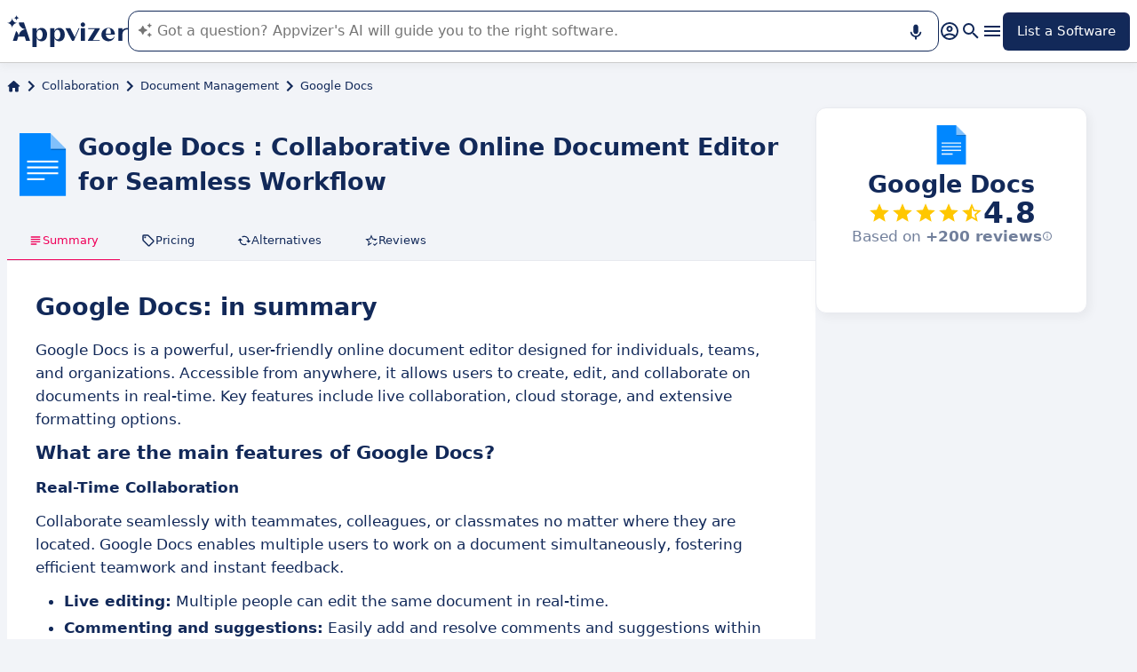

--- FILE ---
content_type: text/html
request_url: https://www.appvizer.com/collaboration/document-management/google-docs
body_size: 27667
content:
<!DOCTYPE html><html lang="en" data-astro-cid-upekzwec> <head><meta charset="UTF-8"><meta name="viewport" content="width=device-width, initial-scale=1.0"><link rel="icon" href="https://assets.appvizer.com/_img/appvizer-icon.svg"><link rel="preload" as="image" href="https://www.appvizer.com/media/application/1809/logo/1809.png"><link rel="preload" as="image" href="https://assets.appvizer.com/_img/appvizer-logo-blue.svg"><title>Google Docs: Reviews, Prices &amp; Features | Appvizer</title><meta property="og:title" content="Google Docs: Reviews, Prices &#38; Features | Appvizer"><meta property="twitter:title" content="Google Docs: Reviews, Prices &#38; Features | Appvizer"><meta property="og:type" content="website"><meta property="og:site_name" content="Appvizer"><meta property="og:locale" content="en"><meta property="twitter:site" content="appvizer_COM"><meta property="twitter:creator" content="@appvizer"><meta property="fb:app_id" class="astro-upekzwec" content="429078460823325"><meta property="fb:app_id" id="meta-fb-admin-Colin" class="astro-upekzwec" content="100000961422441"><meta property="fb:app_id" id="meta-fb-admin-Fabien" class="astro-upekzwec" content="100012648760275"><link rel="canonical" href="https://www.appvizer.com/collaboration/document-management/google-docs"><meta property="og:url" content="https://www.appvizer.com/collaboration/document-management/google-docs"><meta name="description" content="Discover Google Docs with Appvizer: User Reviews, Pricing &#38; Features. Check out the best Document Management software on Appvizer"><meta name="og:description" content="Discover Google Docs with Appvizer: User Reviews, Pricing &#38; Features. Check out the best Document Management software on Appvizer"><meta name="twitter:description" content="Discover Google Docs with Appvizer: User Reviews, Pricing &#38; Features. Check out the best Document Management software on Appvizer"><meta name="appvizer-page-type" content="Software"><meta name="appvizer-software-id" content="1809"><meta name="appvizer-software-name" content="Google Docs"><meta name="appvizer-gc-id" content="gc3"><meta name="appvizer-gc-name" content="Collaboration"><meta name="appvizer-sc-id" content="sc19"><meta name="appvizer-sc-name" content="Document Management"><meta name="tech-auctions-configuration" content="{&#34;category&#34;:{&#34;id&#34;:&#34;sc19&#34;,&#34;name&#34;:&#34;Document Management&#34;},&#34;isMagazine&#34;:false}"><script type="application/ld+json">{"@context":"https://schema.org","@graph":[{"@type":"WebSite","publisher":{"@type":"Organization","name":"Appvizer","sameAs":["https://www.facebook.com/appvizer-1463061440585278","https://twitter.com/appvizer","https://www.linkedin.com/company/appvizer","https://www.youtube.com/c/Appvizer"],"url":"https://www.appvizer.com","logo":"https://www.appvizer.com/_img/appvizer-icon.svg"},"headline":"Google Docs: Reviews, Prices & Features | Appvizer","mainEntityOfPage":{"@type":"WebPage","@id":"https://www.appvizer.com/collaboration/document-management/google-docs"},"description":"Discover Google Docs with Appvizer: User Reviews, Pricing & Features. Check out the best Document Management software on Appvizer","image":"https://www.appvizer.com/media/application/1809/logo/1809.png"},{"@type":"BreadcrumbList","itemListElement":[{"@type":"ListItem","position":1,"name":"Home","item":"https://www.appvizer.com"},{"@type":"ListItem","position":2,"name":"Collaboration","item":"https://www.appvizer.com/collaboration"},{"@type":"ListItem","position":3,"name":"Document Management","item":"https://www.appvizer.com/collaboration/document-management"},{"@type":"ListItem","position":4,"name":"Google Docs"}]},{"@type":"SoftwareApplication","name":"Google Docs","applicationCategory":"BusinessApplication","offers":[{"@type":"Offer","priceSpecification":{"@type":"PriceSpecification","priceType":"RequestForQuote"}},{"@type":"Offer","priceCurrency":"EUR","price":4},{"@type":"Offer","priceCurrency":"EUR","price":8},{"@type":"Offer","priceSpecification":{"@type":"PriceSpecification","priceType":"RequestForQuote"}}],"Review":{"@type":"Review","author":{"@type":"Organization","name":"Appvizer","sameAs":["https://www.facebook.com/appvizer-1463061440585278","https://twitter.com/appvizer","https://www.linkedin.com/company/appvizer","https://www.youtube.com/c/Appvizer"],"url":"https://www.appvizer.com","logo":"https://www.appvizer.com/_img/appvizer-icon.svg"},"itemReviewed":"Google Docs","negativeNotes":[],"positiveNotes":[],"reviewBody":""},"aggregateRating":{"@type":"AggregateRating","ratingValue":4.8,"ratingCount":88116,"bestRating":5,"worstRating":0}}]}</script><meta name="tech-domain" content="COM"><meta name="tech-translations-resources" content="{&#34;COM&#34;:{&#34;BASELINE&#34;:&#34;<span class=\&#34;highlighted\&#34;>Appvizer</span>, the Expert that <span class=\&#34;highlighted\&#34;>finds</span> your business software&#34;,&#34;HOME.LATEST_ARTICLES&#34;:&#34;Latest articles&#34;,&#34;HOME.SEE_ALL_ARTICLES&#34;:&#34;See all articles&#34;,&#34;HOME.RESOURCES&#34;:&#34;Resources&#34;,&#34;HOME.SEE_ALL_RESOURCES&#34;:&#34;See all resources&#34;,&#34;HOME.MOST_VIEWED&#34;:&#34;Most viewed&#34;,&#34;HOME.TOP_CATEGORY&#34;:&#34;Top categories&#34;,&#34;HOME.SOFTWARE_PRESENTATION.TITLE&#34;:&#34;Trending software&#34;,&#34;HOME.SOFTWARE_CATEGORIES&#34;:&#34;Software categories&#34;,&#34;HOME.SOFTWARE_CATEGORY&#34;:&#34;{title} software&#34;,&#34;HOME.SCROLL_LABEL&#34;:&#34;Find the software that's right for you&#34;,&#34;HOME.DESKTOP_SUB_BASELINE&#34;:&#34;Our <span class=\&#34;highlighted\&#34;>AI designed for professionals</span> recommends <span class=\&#34;highlighted\&#34;>the right SaaS tools</span>, thanks to thousands of Appvizer analyses and expert content.&#34;,&#34;HOME.MOBILE_SUB_BASELINE&#34;:&#34;Our <span class=\&#34;highlighted\&#34;>AI designed for professionals</span> recommends <span class=\&#34;highlighted\&#34;>the right SaaS tools</span>.&#34;,&#34;HOME.ASK_INFO&#34;:&#34;The more precise your question, the better our AI can answer it (several lines with <span class=\&#34;highlighted\&#34;>shift + enter</span>).&#34;,&#34;NOT_FOUND.META.TITLE&#34;:&#34;Appvizer - Not Found&#34;,&#34;ARTICLE.TAGS.GUEST&#34;:&#34;Word from the expert&#34;,&#34;ARTICLE.TAGS.HOW_TO&#34;:&#34;Tip&#34;,&#34;ARTICLE.TAGS.DEFINITION&#34;:&#34;Definition&#34;,&#34;ARTICLE.TAGS.WHITE_PAPER&#34;:&#34;White paper&#34;,&#34;ARTICLE.TAGS.SOFTWARE&#34;:&#34;Software&#34;,&#34;ARTICLE.TAGS.SOFTWARE_COMPARISON&#34;:&#34;Software comparison&#34;,&#34;ARTICLE.TAGS.NEWS&#34;:&#34;News&#34;,&#34;ARTICLE.TAGS.MODEL&#34;:&#34;Template&#34;,&#34;ARTICLE.TAGS.UPCOMING_WEBINAR&#34;:&#34;Upcoming webinar&#34;,&#34;ARTICLE.TAGS.WEBINAR&#34;:&#34;Webinar&#34;,&#34;ARTICLE.TABLE_OF_CONTENTS_TITLE&#34;:&#34;Table of contents&#34;,&#34;ARTICLE.TOPIC_RELATED_ARTICLES_TITLE&#34;:&#34;Articles on the same topic&#34;,&#34;ARTICLE.EXPERT_THOUGHT_TITLE&#34;:&#34;Thoughts of the expert&#34;,&#34;ARTICLE.SEE_ALSO_TITLE&#34;:&#34;See also&#34;,&#34;ARTICLE.VIEW_SOFTWARE&#34;:&#34;View software&#34;,&#34;ARTICLE.PUBLICATION_DATE&#34;:&#34;Published: {creationDate}&#34;,&#34;ARTICLE.BY_AUTHOR&#34;:&#34;By {authorFirstname} {authorLastname}&#34;,&#34;ARTICLE.QUOTED_SOFTWARE&#34;:&#34;Best tools for you&#34;,&#34;ARTICLE.PROMOTED_SOFTWARE&#34;:&#34;Selection of software for you&#34;,&#34;ARTICLE.LOAD_MORE&#34;:&#34;Load more articles&#34;,&#34;ARTICLE.LOADING&#34;:&#34;Loading...&#34;,&#34;ARTICLE.GUEST_ARTICLE_INFORMATION&#34;:&#34;Guest article. Appvizer occasionally invites experts. They are independent from Appvizer’s Editorial Committee and share their personal opinion and experience. The content of this article is written by the guest author and does not reflect the views of Appvizer.&#34;,&#34;ARTICLE.FREE_RESOURCE&#34;:&#34;Free content&#34;,&#34;ARTICLE.VALIDATED_BY&#34;:&#34;Approved by&#34;,&#34;ARTICLE.AUTHORED_BY&#34;:&#34;By&#34;,&#34;ARTICLE.DIRECTORY_LINK_TITLE&#34;:&#34;Discover our complete {categoryName} catalog&#34;,&#34;ARTICLE.DIRECTORY_LINK_LABEL&#34;:&#34;See all software&#34;,&#34;ARTICLE.GENERATION_TRANSLATION_FROM_FR&#34;:&#34;Article translated from French&#34;,&#34;ARTICLE.GENERATION_TRANSLATION_FROM_BR&#34;:&#34;Article translated from Portuguese&#34;,&#34;ARTICLE.GENERATION_TRANSLATION_FROM_ES&#34;:&#34;Article translated from Spanish&#34;,&#34;ARTICLE.GENERATION_TRANSLATION_FROM_IT&#34;:&#34;Article translated from Italian&#34;,&#34;ARTICLE.GENERATION_TRANSLATION_FROM_DE&#34;:&#34;Article translated from German&#34;,&#34;ARTICLE.GENERATION_TRANSLATION_FROM_UK&#34;:&#34;Article translated from English&#34;,&#34;ARTICLE.GENERATION_TRANSLATION_FROM_COM&#34;:&#34;Article translated from English&#34;,&#34;SOFTWARE.LABEL&#34;:&#34;Software&#34;,&#34;SOFTWARE.REVIEWS_LABEL&#34;:&#34;{reviewsCount} reviews&#34;,&#34;SOFTWARE.NO_REVIEW_LABEL&#34;:&#34;No user review&#34;,&#34;SOFTWARE.REVIEWS_BASED_ON_LABEL&#34;:&#34;Based on <span class=\&#34;bold\&#34;>{reviewsCount} reviews</span>&#34;,&#34;SOFTWARE.REVIEWS_INFORMATION_TOOLTIP&#34;:&#34;Appvizer calculates this overall rating to make your search for the best software easier. We've based it on user-generated verified reviews on industry-leading websites.&#34;,&#34;SOFTWARE.REVIEWS_LABEL_ALTERNATIVE&#34;:&#34;{rating} ({reviewsCount} reviews)&#34;,&#34;SOFTWARE.REVIEWS_REPLY_LABEL&#34;:&#34;Editor's response&#34;,&#34;SOFTWARE.REDIRECTION_LABEL&#34;:&#34;Learn more about {name}&#34;,&#34;SOFTWARE.REDIRECTION_LABEL_ALTERNATIVE&#34;:&#34;Learn more&#34;,&#34;SOFTWARE.CTA_LABEL&#34;:&#34;VISIT WEBSITE&#34;,&#34;SOFTWARE.THANK_YOU_FOR_INTEREST&#34;:&#34;Thank you for your interest!&#34;,&#34;SOFTWARE.CONTACT_FORM_ALREADY_SUBMITTED&#34;:&#34;Your request for a connection has already been sent to {name}.&#34;,&#34;SOFTWARE.RESOURCE_FORM_ALREADY_SUBMITTED&#34;:&#34;Your document is already on its way - check out your inbox.&#34;,&#34;SOFTWARE.CONTACT_LABEL&#34;:&#34;Contact {name}&#34;,&#34;SOFTWARE.SEE_THE_SOFTWARE&#34;:&#34;SEE SOFTWARE&#34;,&#34;SOFTWARE.SEE_ALL_SOFTWARE&#34;:&#34;See all software&#34;,&#34;SOFTWARE.SEE_ALL_SOFTWARE_OF_CATEGORY&#34;:&#34;See all software {category}&#34;,&#34;SOFTWARE.BACK_TO_SOFTWARE&#34;:&#34;Back to {name}&#34;,&#34;SOFTWARE.FEATURES&#34;:&#34;Features&#34;,&#34;SOFTWARE.ALTERNATIVES_LABEL&#34;:&#34;Clients alternatives to {name}&#34;,&#34;SOFTWARE.ALTERNATIVES_SHORT_LABEL&#34;:&#34;Alternatives to {name}&#34;,&#34;SOFTWARE.DOWNLOADABLE_RESOURCES_LABEL&#34;:&#34;{name}: its best resources&#34;,&#34;SOFTWARE.COMPARISONS_TITLE&#34;:&#34;Compare {name} to another software&#34;,&#34;SOFTWARE.REVIEWS_NAME_LABEL&#34;:&#34;Customer reviews about {name}&#34;,&#34;SOFTWARE.REVIEWS_NAME_SHORT_LABEL&#34;:&#34;{name} reviews&#34;,&#34;SOFTWARE.CREATE_REVIEW&#34;:&#34;Write a review&#34;,&#34;SOFTWARE.RECLAIM_LABEL&#34;:&#34;Claim this page&#34;,&#34;SOFTWARE.INFOS&#34;:&#34;Information on {name}&#34;,&#34;SOFTWARE.EDITED_BY&#34;:&#34;Software edited by {provider}&#34;,&#34;SOFTWARE.DATA_LOCATIONS&#34;:&#34;Data stored in the following countries: &#34;,&#34;SOFTWARE.LANGUAGES&#34;:&#34;List of the available languages: &#34;,&#34;SOFTWARE.CERTIFICATIONS&#34;:&#34;Certifications:&#34;,&#34;SOFTWARE.STRENGTHS&#34;:&#34;Its benefits&#34;,&#34;SOFTWARE.ALL_MEDIA&#34;:&#34;All media&#34;,&#34;SOFTWARE.SCREENSHOTS&#34;:&#34;Screenshots&#34;,&#34;SOFTWARE.VIDEOS&#34;:&#34;Videos&#34;,&#34;SOFTWARE.EDITIONS_LABEL&#34;:&#34;{name}: its rates&#34;,&#34;SOFTWARE.EDITIONS_REDIRECTION_COMPARE&#34;:&#34;Compare every feature&#34;,&#34;SOFTWARE.EDITIONS_REDIRECTION_DISPLAY&#34;:&#34;Show all functionalities&#34;,&#34;SOFTWARE.ALTERNATIVES_REDIRECTION&#34;:&#34;See every alternative&#34;,&#34;SOFTWARE.PRESENTATION&#34;:&#34;Summary&#34;,&#34;SOFTWARE.EDITIONS&#34;:&#34;Pricing&#34;,&#34;SOFTWARE.ALTERNATIVES&#34;:&#34;Alternatives&#34;,&#34;SOFTWARE.RESOURCES_TITLE&#34;:&#34;Resources&#34;,&#34;SOFTWARE.CERTIFIED_REVIEW&#34;:&#34;Certified reviews&#34;,&#34;SOFTWARE.REVIEWS_REDIRECTION&#34;:&#34;See all reviews&#34;,&#34;SOFTWARE.TEST&#34;:&#34;Complete test&#34;,&#34;SOFTWARE.TEST_TITLE&#34;:&#34;{name}: the complete test&#34;,&#34;SOFTWARE.TEST_OPINION&#34;:&#34;Appvizer's opinion&#34;,&#34;SOFTWARE.TEST_TARGET&#34;:&#34;Who is {name} for?&#34;,&#34;SOFTWARE.TEST_FEATURE&#34;:&#34;What are the features of {name}?&#34;,&#34;SOFTWARE.TEST_HIGHLIGHT&#34;:&#34;{name} highlights&#34;,&#34;SOFTWARE.SEE_MORE_RESOURCES&#34;:&#34;See more resources&#34;,&#34;SOFTWARE.SUBMIT_REVIEW&#34;:&#34;Leave a review&#34;,&#34;SOFTWARE.NO_REVIEWS_LABEL&#34;:&#34;No reviews, be the first to submit yours.&#34;,&#34;SOFTWARE.REVIEW_TITLE_PLACEHOLDER&#34;:&#34;Title of your review&#34;,&#34;SOFTWARE.REVIEW_BODY_PLACEHOLDER&#34;:&#34;Leave a comment&#34;,&#34;SOFTWARE.LOGGED_AS&#34;:&#34;Connect with your {username}&#34;,&#34;SOFTWARE.REVIEW_ERROR&#34;:&#34;Please enter a rating, a title and a comment on your review.&#34;,&#34;SOFTWARE.REVIEW_SAVED&#34;:&#34;Your opinion has been taken into account, it is now awaiting further validation.&#34;,&#34;SOFTWARE.REVIEW_FAILED&#34;:&#34;Your review was not saved, please try again.&#34;,&#34;SOFTWARE.CANCEL_REVIEW&#34;:&#34;Cancel&#34;,&#34;SOFTWARE.REPLY_LABEL&#34;:&#34;Answer&#34;,&#34;SOFTWARE.REPLY_SAVED&#34;:&#34;Your review has been taken into account, it will be online soon&#34;,&#34;SOFTWARE.REPLY_FAILED&#34;:&#34;Your review was not saved, please try again.&#34;,&#34;SOFTWARE.REPLY_ERROR&#34;:&#34;Please leave your response&#34;,&#34;SOFTWARE.SUBMIT_REPLY&#34;:&#34;Publish my review&#34;,&#34;SOFTWARE.REVIEW_PUBLISHED_AT&#34;:&#34;published on {date}&#34;,&#34;SOFTWARE.SEE_LESS&#34;:&#34;Show less&#34;,&#34;SOFTWARE.SEE_MORE&#34;:&#34;Show more&#34;,&#34;SOFTWARE.REVIEWS&#34;:&#34;Review&#34;,&#34;SOFTWARE.REVIEWS_SUMMARY&#34;:&#34;Reviews&#34;,&#34;SOFTWARE.PRESENTATION_LABEL&#34;:&#34;{name}: in summary&#34;,&#34;SOFTWARE.SOFTWARE_OF_CATEGORY&#34;:&#34;{categoryNameLowercase} software&#34;,&#34;SOFTWARE.RESOURCES&#34;:&#34;Resources linked to {name}&#34;,&#34;SOFTWARE.META.TITLE&#34;:&#34;{name}: Reviews, Prices &#38; Features | Appvizer&#34;,&#34;SOFTWARE.META.DESCRIPTION&#34;:&#34;Discover {name} with Appvizer: User Reviews, Pricing &#38; Features. Check out the best {categoryName} software on Appvizer&#34;,&#34;SOFTWARE.ALTERNATIVES_MOBILE&#34;:&#34;You might like&#34;,&#34;SOFTWARE.ALTERNATIVES_PAGE.META.TITLE&#34;:&#34;Alternatives to {name}: Compare Similar Programs | Appvizer&#34;,&#34;SOFTWARE.ALTERNATIVES_PAGE.META.DESCRIPTION&#34;:&#34;Compare alternatives to {name} and find the one best suited to your needs with Appvizer&#34;,&#34;SOFTWARE.ALTERNATIVES_PAGE.TITLE&#34;:&#34;Alternatives to {name}&#34;,&#34;SOFTWARE.REVIEWS_PAGE.META.TITLE&#34;:&#34;{name}: User Reviews | Appvizer&#34;,&#34;SOFTWARE.REVIEWS_PAGE.META.DESCRIPTION&#34;:&#34;Discover all the user reviews of {name}: Verified reviews with Appvizer&#34;,&#34;SOFTWARE.REVIEWS_PAGE.TITLE&#34;:&#34;User Reviews On {name}&#34;,&#34;SOFTWARE.REVIEWS_PAGE.REVIEWS_APPVIZER_INFORMATION_TOOLTIP&#34;:&#34;The reviews left on Appvizer are verified by our team to ensure the authenticity of their submitters.&#34;,&#34;SOFTWARE.ALTERNATIVES_TOP_LABEL&#34;:&#34;Alternatives&#34;,&#34;SOFTWARE.RELATED_ARTICLES&#34;:&#34;Articles related to {name}&#34;,&#34;SOFTWARE.CLAIM_SOFTWARE_CATCH_PHRASE&#34;:&#34;Are you the publisher of this software?&#34;,&#34;SOFTWARE.INFORMATION_BLOCK_TITLE&#34;:&#34;Pro tip&#34;,&#34;SOFTWARE.WARNING_BLOCK_TITLE&#34;:&#34;Warning&#34;,&#34;SOFTWARE.SEE_MORE_FEATURE&#34;:&#34;More features&#34;,&#34;SOFTWARE.APPVIZER_REVIEWS_NAME_LABEL&#34;:&#34;Appvizer Community Reviews ({nbReviews})&#34;,&#34;SOFTWARE.VIDEO&#34;:&#34;Video&#34;,&#34;SOFTWARE.ARTICLE_MENTIONING_IT&#34;:&#34;{name}: articles mentioning it&#34;,&#34;SOFTWARE.WEAKNESSES&#34;:&#34;Its disadvantages&#34;,&#34;SOFTWARE.SCREENSHOT&#34;:&#34;Screenshot&#34;,&#34;SOFTWARE.READ_ANALYSIS&#34;:&#34;Read our analysis about {name}&#34;,&#34;SOFTWARE.TO_SOFTWARE_WEBSITE&#34;:&#34;To {name} website&#34;,&#34;SOFTWARE.TO_SOFTWARE_PAGE&#34;:&#34;To {name} product page&#34;,&#34;SOFTWARE.CONTACT&#34;:&#34;Contact&#34;,&#34;SOFTWARE.STRENGTHS_OF_SOFTWARE&#34;:&#34;Benefits of {name}&#34;,&#34;SOFTWARE.OPTION.FREE_VERSION&#34;:&#34;Free version&#34;,&#34;SOFTWARE.OPTION.FREE_TRIAL&#34;:&#34;Free trial&#34;,&#34;SOFTWARE.OPTION.FREE_DEMO&#34;:&#34;Free demo&#34;,&#34;SOFTWARE.PRICE.PAID_VERSION_FROM&#34;:&#34;Paid version from&#34;,&#34;SOFTWARE.PRICE.PRICE_ON_DEMAND&#34;:&#34;Pricing on request&#34;,&#34;SOFTWARE.CONTACT_FORM_BOTTOM_TEXT_WITHOUT_VENDOR&#34;:&#34;Appvizer is committed to taking care of your personal data. I accept to be contacted by {name}'s owner, referred to as \&#34;Seller\&#34; in Appvizer's Privacy Policy and <a href=\&#34;https://www.appvizer.com/about/terms-of-service\&#34; target=\&#34;_blank\&#34;>Terms and Conditions</a>&#34;,&#34;SOFTWARE.CONTACT_FORM_BOTTOM_TEXT_WITH_VENDOR&#34;:&#34;Appvizer is committed to taking care of your personal data. I accept to be contacted by {vendorName}, owner of {name}, referred to as \&#34;Seller\&#34; in Appvizer's Privacy Policy and <a href=\&#34;https://www.appvizer.com/about/terms-of-service\&#34; target=\&#34;_blank\&#34;>Terms and Conditions</a>&#34;,&#34;SOFTWARE.APPVIZER_REVIEW&#34;:&#34;Appvizer Review&#34;,&#34;SOFTWARE.STRENGTHS_SHORT_LABEL&#34;:&#34;Advantages&#34;,&#34;SOFTWARE.MORE_DETAILS&#34;:&#34;More details&#34;,&#34;SOFTWARE.COVER_TITLE&#34;:&#34;Review {name}: {teaser} - Appvizer&#34;,&#34;SOFTWARE.NO_ALTERNATIVES_FOUND&#34;:&#34;At this time, we have not yet identified any alternatives to {name}, but our teams are continuously analyzing new solutions as they become available. This page will be updated as soon as new relevant solutions are identified. Please check back soon to discover any new developments!&#34;,&#34;SOFTWARE.SPECIAL_OFFER.SEE_THE_OFFER&#34;:&#34;Enjoy the offer&#34;,&#34;EDITION.PRICE.PRICE&#34;:&#34;Rate&#34;,&#34;EDITION.PRICE.MAX_USERS&#34;:&#34;{maxUsers, plural, =0{/unlimited users} one {/user} other{/# users}}&#34;,&#34;EDITION.PRICE.ASK&#34;:&#34;On demand&#34;,&#34;EDITION.PRICE.FREE&#34;:&#34;Free&#34;,&#34;EDITION.PRICE.PERIOD.MONTHLY&#34;:&#34;/month&#34;,&#34;EDITION.PRICE.PERIOD.YEARLY&#34;:&#34;/year&#34;,&#34;EDITION.PRICE.PERIOD.ONCE&#34;:&#34; &#34;,&#34;EDITION.OTHER_FEATURES&#34;:&#34; + {nbOtherFeatures} other features&#34;,&#34;EDITION.UNLIMITED_MAX_USER&#34;:&#34;/unlimited users&#34;,&#34;EDITION.MULTIPLE_MAX_USER&#34;:&#34;/{maxUsers} users&#34;,&#34;EDITION.ONE_MAX_USER&#34;:&#34;/user&#34;,&#34;REGISTER&#34;:&#34;List a Software&#34;,&#34;DOWNLOAD&#34;:&#34;Download&#34;,&#34;COMPARISON&#34;:&#34;{softwareName1} vs {softwareName2}&#34;,&#34;DURATION_LIGHT&#34;:&#34;{hours, select, 0 {} other {{hours}h}}{minutes, select, 0 {} other {{minutes}{hours, select, 0 { min} other {m}}}}&#34;,&#34;LANGUAGE.IN_PT&#34;:&#34;In Portuguese&#34;,&#34;LANGUAGE.IN_DE&#34;:&#34;In German&#34;,&#34;LANGUAGE.IN_EN&#34;:&#34;In English&#34;,&#34;LANGUAGE.IN_ES&#34;:&#34;In Spanish&#34;,&#34;LANGUAGE.IN_FR&#34;:&#34;In French&#34;,&#34;LANGUAGE.IN_IT&#34;:&#34;In Italian&#34;,&#34;FOOTER.ABOUT&#34;:&#34;About&#34;,&#34;FOOTER.TRANSPARENCY&#34;:&#34;Transparency&#34;,&#34;FOOTER.PRIVACY&#34;:&#34;Privacy&#34;,&#34;FOOTER.LEGAL_NOTICE&#34;:&#34;Privacy Terms&#34;,&#34;FOOTER.TERMS&#34;:&#34;Terms of use&#34;,&#34;FOOTER.COMPARATOR&#34;:&#34;Software comparison tool&#34;,&#34;FOOTER.TRENDS&#34;:&#34;Trends&#34;,&#34;FOOTER.SITEMAP&#34;:&#34;Sitemap&#34;,&#34;FOOTER.EDITOR&#34;:&#34;My account&#34;,&#34;FOOTER.HELP_CENTER&#34;:&#34;Help Center&#34;,&#34;FOOTER.PARTNERS&#34;:&#34;Software vendors&#34;,&#34;FOOTER.LANGUAGE&#34;:&#34;Language:&#34;,&#34;FOOTER.SOFTWARE&#34;:&#34;Software&#34;,&#34;FOOTER.MAGAZINE_SITEMAP&#34;:&#34;Magazine&#34;,&#34;NEWSLETTER.EMAIL&#34;:&#34;Email&#34;,&#34;NEWSLETTER.TITLE&#34;:&#34;Work Smarter by Appvizer&#34;,&#34;NEWSLETTER.TITLE_ALTERNATIVE_1&#34;:&#34;Work Smarter : the Appvizer newsletter&#34;,&#34;NEWSLETTER.TEXT&#34;:&#34;New trends and tips to be more efficient at work, in your mailbox.&#34;,&#34;NEWSLETTER.BUTTON&#34;:&#34;Subscribe&#34;,&#34;NEWSLETTER.ERROR.EMAIL_REQUIRED&#34;:&#34;Please fill in an email address.&#34;,&#34;NEWSLETTER.ERROR.EMAIL_INVALID&#34;:&#34;Please fill in a valid email address.&#34;,&#34;NEWSLETTER.ERROR.SUBMIT&#34;:&#34;Error while trying to submit, please retry.&#34;,&#34;SEARCH.PLACEHOLDER&#34;:&#34;Search software and articles&#34;,&#34;SEARCH.FEATURE_CONTEXT&#34;:&#34;in {type} › {context}&#34;,&#34;SEARCH.CATEGORY_COUNT&#34;:&#34;{count} solutions&#34;,&#34;SEARCH.CATEGORY_LABEL&#34;:&#34;{name} software&#34;,&#34;SEARCH.LABEL&#34;:&#34;Your search&#34;,&#34;SEARCH.ALL_TAB&#34;:&#34;All&#34;,&#34;SEARCH.ARTICLE_TAG&#34;:&#34;Article&#34;,&#34;SEARCH.ARTICLES_TAB&#34;:&#34;Articles&#34;,&#34;SEARCH.SOFTWARE_TAG&#34;:&#34;Software&#34;,&#34;SEARCH.SOFTWARE_TAB&#34;:&#34;Software&#34;,&#34;SEARCH.RESOURCE_TAG&#34;:&#34;Resource&#34;,&#34;SEARCH.RESOURCES_TAB&#34;:&#34;Resources&#34;,&#34;SEARCH.PROMOTED_TAG&#34;:&#34;Sponsored&#34;,&#34;SEARCH.COMPARISON_TAG&#34;:&#34;Comparison&#34;,&#34;SEARCH.TOPIC_TAG&#34;:&#34;Topic&#34;,&#34;SEARCH.MORE_RESULTS&#34;:&#34;See more results&#34;,&#34;SEARCH.ASSOCIATED_SEARCH&#34;:&#34;Related searches&#34;,&#34;SEARCH.NO_RESULTS_TITLE&#34;:&#34;Sorry, no results matching your search&#34;,&#34;SEARCH.ERROR_TITLE&#34;:&#34;Sorry, an error occurred during your search&#34;,&#34;SEARCH.CHECK_SEARCH&#34;:&#34;Check your search or try another keyword.&#34;,&#34;SEARCH.META_TITLE&#34;:&#34;Seach - Appvizer&#34;,&#34;HEADER.ACCOUNT.LOGIN&#34;:&#34;Login&#34;,&#34;HEADER.ACCOUNT.MENU.MY_ACCOUNT&#34;:&#34;My account&#34;,&#34;HEADER.ACCOUNT.MENU.MY_SOFTWARE&#34;:&#34;My solutions&#34;,&#34;HEADER.ACCOUNT.MENU.MY_ANALYSIS&#34;:&#34;My analytics&#34;,&#34;HEADER.ACCOUNT.MENU.CRM&#34;:&#34;CRM&#34;,&#34;HEADER.ACCOUNT.MENU.VENDORS&#34;:&#34;Vendors&#34;,&#34;HEADER.ACCOUNT.MENU.USERS&#34;:&#34;Users&#34;,&#34;HEADER.ACCOUNT.MENU.SOFTWARE&#34;:&#34;Services&#34;,&#34;HEADER.ACCOUNT.MENU.FEATURES&#34;:&#34;Features&#34;,&#34;HEADER.ACCOUNT.MENU.CONTENT&#34;:&#34;Content&#34;,&#34;HEADER.ACCOUNT.MENU.SOFTWARE_GROUP&#34;:&#34;Software groups&#34;,&#34;HEADER.ACCOUNT.MENU.TESTS&#34;:&#34;Tests&#34;,&#34;HEADER.ACCOUNT.MENU.LOGOUT&#34;:&#34;Logout&#34;,&#34;HEADER.ACCOUNT.MENU.MY_LEADS&#34;:&#34;My leads&#34;,&#34;HEADER.ACCOUNT.MENU.MY_PLANS&#34;:&#34;My Plans&#34;,&#34;HEADER.ACCOUNT.MENU.PLANS&#34;:&#34;Plans&#34;,&#34;HEADER.ACCOUNT.MENU.MY_AUCTIONS&#34;:&#34;My auctions&#34;,&#34;HEADER.ASK_INFO&#34;:&#34;The more precise your question, the better our AI can answer it (several lines with <span class=\&#34;highlighted\&#34;>shift + enter</span>).<br />\nAppvizer's AI guides you in the use or selection of enterprise SaaS software.&#34;,&#34;FR&#34;:&#34;France (Français)&#34;,&#34;COM&#34;:&#34;United States (English)&#34;,&#34;UK&#34;:&#34;United Kingdom (English)&#34;,&#34;ES&#34;:&#34;España (Español)&#34;,&#34;DE&#34;:&#34;Deutschland (Deutsch)&#34;,&#34;IT&#34;:&#34;Italia (Italiano)&#34;,&#34;BR&#34;:&#34;Brasil (Português)&#34;,&#34;NAVIGATION.ACTIVITY_AREA&#34;:&#34;Business sector&#34;,&#34;NAVIGATION.ALL_ARTICLES_AND_SOFTWARES&#34;:&#34;All software and articles&#34;,&#34;NAVIGATION.NO_ARTICLE_TO_DISPLAY&#34;:&#34;No article available&#34;,&#34;NAVIGATION.SEE_ALL_ARTICLES&#34;:&#34;See all articles&#34;,&#34;NAVIGATION.NO_SOFTWARE_TO_DISPLAY&#34;:&#34;No software available&#34;,&#34;NAVIGATION.SEE_ALL_SOFTWARES&#34;:&#34;See all software&#34;,&#34;NAVIGATION.BACK&#34;:&#34;Back&#34;,&#34;BREADCRUMB.BASE_URL&#34;:&#34;Home&#34;,&#34;CATEGORY.SIBLING_CATEGORIES&#34;:&#34;{name}: other categories to discover&#34;,&#34;CATEGORY.SOFTWARE_GUIDE&#34;:&#34;{name}: our software guides&#34;,&#34;CATEGORY.SOFTWARE_PRESENTATION.TITLE&#34;:&#34;{name}: trending solutions&#34;,&#34;CATEGORY.LATEST_ARTICLES&#34;:&#34;Latest articles&#34;,&#34;CATEGORY.SELECTION_CATEGORIES.TITLE&#34;:&#34;{name}: popular categories&#34;,&#34;CATEGORY.SELECTION_CATEGORIES.TITLE_MOBILE&#34;:&#34;Choose a category&#34;,&#34;CATEGORY.SELECTION_CATEGORIES.TITLE_DESKTOP&#34;:&#34;Other categories&#34;,&#34;CATEGORY.TOPIC.HOW_TO&#34;:&#34;{name}: how to manage from A to Z?&#34;,&#34;CATEGORY.TOPIC.DEFINITION&#34;:&#34;{name}: understanding the basics&#34;,&#34;CATEGORY.TOPIC.SOFTWARE&#34;:&#34;{name}: finding the suitable software&#34;,&#34;CATEGORY.SELECT_CHILD.TITLE&#34;:&#34;{name}: popular categories&#34;,&#34;CATEGORY.SELECT_CHILD.TITLE_MOBILE&#34;:&#34;Choose a category&#34;,&#34;CATEGORY.SELECT_CHILD.TITLE_DESKTOP&#34;:&#34;Other categories&#34;,&#34;CATEGORY.POPULAR_SOFTWARE_CATEGORY.TITLE&#34;:&#34;{name}: popular software directories&#34;,&#34;CATEGORY.POPULAR_SOFTWARE_CATEGORY.DROPDOWN_LABEL&#34;:&#34;Other categories&#34;,&#34;CATEGORY.LOAD_MORE&#34;:&#34;Load more articles&#34;,&#34;CATEGORY.LOADING&#34;:&#34;Loading...&#34;,&#34;CATEGORY.META.TITLE&#34;:&#34;{name} News, Articles, Software Programs, and Business Resources&#34;,&#34;CATEGORY.META.DESCRIPTION&#34;:&#34;All the latest news, software reviews and business guides on {name} right here on Appvizer&#34;,&#34;CATEGORY.SEE_ALL_SOFTWARE&#34;:&#34;See all software&#34;,&#34;CATEGORY.ASSOCIATE_SOFTWARE_CATEGORY.TITLE&#34;:&#34;{name} : related categories&#34;,&#34;CATEGORY.ASSOCIATE_SOFTWARE_CATEGORY.SEE_MORE&#34;:&#34;Show more&#34;,&#34;CATEGORY.ASSOCIATE_SOFTWARE_CATEGORY.SEE_LESS&#34;:&#34;Show less&#34;,&#34;META.TITLE&#34;:&#34;Appvizer | Media and Software Comparison Tool for Professionals&#34;,&#34;META.DESCRIPTION&#34;:&#34;Reinvent your business: Thrive and find the best software program for your business with Appvizer&#34;,&#34;TRANSPARENCY.LABEL&#34;:&#34;Learn more&#34;,&#34;TRANSPARENCY.TEXT&#34;:&#34;Transparency is an essential value for Appvizer. As a media, we strive to provide readers with useful quality content while allowing Appvizer to earn revenue from this content. Thus, we invite you to discover our compensation system.&#34;,&#34;DIRECTORY.TITLE&#34;:&#34;{categoryName} Software&#34;,&#34;DIRECTORY.SOFTWARE_TITLE&#34;:&#34;Compare software systems of {categoryName}&#34;,&#34;DIRECTORY.CATEGORY_REDIRECTION_LABEL&#34;:&#34;Need any advice? Discover all our articles of&#34;,&#34;DIRECTORY.ALL_SOFTWARE&#34;:&#34;All the software systems&#34;,&#34;DIRECTORY.GUIDE&#34;:&#34;Shopping guide&#34;,&#34;DIRECTORY.CATEGORY&#34;:&#34;category&#34;,&#34;DIRECTORY.SUBCATEGORY&#34;:&#34;Subcategory&#34;,&#34;DIRECTORY.BYKEYWORDS&#34;:&#34;By keywords&#34;,&#34;DIRECTORY.DATALOCALISATION&#34;:&#34;Data location&#34;,&#34;DIRECTORY.LANGUAGES&#34;:&#34;Languages&#34;,&#34;DIRECTORY.FILTER&#34;:&#34;Filter&#34;,&#34;DIRECTORY.FEATURES&#34;:&#34;Features&#34;,&#34;DIRECTORY.SUMMARY&#34;:&#34;Table of contents&#34;,&#34;DIRECTORY.PURCHASE_GUIDE&#34;:&#34;{categoryName}: purchase guide&#34;,&#34;DIRECTORY.SUB_CATEGORIES_TITLE&#34;:&#34;Refine your software research of {categoryNameLowercase}&#34;,&#34;DIRECTORY.SIBLINGS_TITLE&#34;:&#34;{categoryName}: other categories to discover&#34;,&#34;DIRECTORY.SEE_ALL_CATEGORIES&#34;:&#34;See all categories&#34;,&#34;DIRECTORY.FILTER_PANEL.BUSINESS_FUNCTIONS_LABEL&#34;:&#34;Professional group&#34;,&#34;DIRECTORY.FILTER_PANEL.SOFTWARE_CATEGORIES_LABEL&#34;:&#34;Category&#34;,&#34;DIRECTORY.FILTER_PANEL.FILTER&#34;:&#34;Filter&#34;,&#34;DIRECTORY.META.TITLE&#34;:&#34;{nbSoftware} Best {categoryName} Software for {currentYear} | Appvizer&#34;,&#34;DIRECTORY.META.DESCRIPTION&#34;:&#34;Discover the {nbSoftware} Best {categoryName} Software in {currentYear}. Compare features, integrations, user experience, customer support, and prices on Appvizer.&#34;,&#34;DIRECTORY.SOFTWARE_LIST_TITLE&#34;:&#34;Our selection of {nbSoftware} {categoryNameLowercase} software&#34;,&#34;DIRECTORY.TABS.SOFTWARE_LIST&#34;:&#34;All software&#34;,&#34;DIRECTORY.TABS.GUIDE&#34;:&#34;Buyer's guide&#34;,&#34;DIRECTORY.TABS.FAQ&#34;:&#34;Q&#38;A&#34;,&#34;DIRECTORY.TABS.ASSOCIATE_SOFTWARE_CATEGORY&#34;:&#34;Related categories&#34;,&#34;DIRECTORY.GUIDE_TITLE&#34;:&#34;{categoryName} software: purchase guide&#34;,&#34;DIRECTORY.FAQ_TITLE&#34;:&#34;{categoryName} softwares: Q&#38;A&#34;,&#34;TIMEZONE.DEFAULT&#34;:&#34;CET&#34;,&#34;SEE_MORE_DETAILS&#34;:&#34;See more details&#34;,&#34;SEE_LESS_DETAILS&#34;:&#34;See less details&#34;,&#34;SOFWARE.COMPANY.SIZE.UNIQUE&#34;:&#34;For one-employee companies&#34;,&#34;SOFWARE.COMPANY.SIZE.ALL&#34;:&#34;For all companies&#34;,&#34;SOFWARE.COMPANY.SIZE.MORE_EMPLOYEE&#34;:&#34;For companies with more than {minUsers} employees&#34;,&#34;SOFWARE.COMPANY.SIZE.BETWEEN_EMPLOYEE&#34;:&#34;For companies with {minUsers} to {maxUsers} employees&#34;,&#34;SOFTWARE_LIST_BLOCK.DISPLAY_FULLSCREEN&#34;:&#34;Display in full screen&#34;,&#34;SOFTWARE_LIST_BLOCK.INDEX_SEPARATOR&#34;:&#34;of&#34;,&#34;AN_ERROR_OCCURRED&#34;:&#34;An error occurred. Please try again later.&#34;,&#34;CATEGORIES.TITLE&#34;:&#34;{nbCategories} software categories&#34;,&#34;CATEGORIES.REGISTER_LABEL&#34;:&#34;Your software is not yet listed on Appvizer? Get a free listing now!&#34;,&#34;CATEGORIES.BREADCRUMB_LABEL&#34;:&#34;All categories&#34;,&#34;ASK.PLACEHOLDER&#34;:&#34;Got a question? Appvizer's AI will guide you to the right software.&#34;,&#34;ASK.CITATIONS&#34;:&#34;Sources&#34;,&#34;ASK.RELATED_QUESTIONS&#34;:&#34;Related questions&#34;,&#34;ASK.META_TITLE&#34;:&#34;Ask Appvizer - The AI assistant that guides you to the right software&#34;,&#34;ASK.ERROR&#34;:&#34;An error occurred&#34;,&#34;ASK.RELATED_SOFTWARE&#34;:&#34;Recommended software for you&#34;,&#34;ASK.DESKTOP_PLACEHOLDER&#34;:&#34;Got a question? Appvizer's AI will guide you to the right software.&#34;,&#34;ASK.MOBILE_PLACEHOLDER&#34;:&#34;Got a question? Our AI will answer it.&#34;,&#34;ASK.PREVENT_AI_ERROR&#34;:&#34;AI can sometimes be wrong. Don't forget to check the answers by cross-referencing your sources.&#34;,&#34;ASK.MIC_TOOLTIP&#34;:&#34;Speak&#34;,&#34;ASK.STOP_TOOLTIP&#34;:&#34;Stop dictation&#34;,&#34;ASK.SUBMIT_TOOLTIP&#34;:&#34;Submit&#34;,&#34;COMPARE_SUBMIT_LABEL&#34;:&#34;Compare the selected software&#34;,&#34;COMPARE_LABEL&#34;:&#34;Compare&#34;,&#34;AUTHOR.LAST_ARTICLES&#34;:&#34;Latest articles&#34;,&#34;LISTICLE.METHODOLOGY_LABEL&#34;:&#34;Methodology&#34;,&#34;LISTICLE.SIDE_ADS_TITLE&#34;:&#34;Sponsored links&#34;,&#34;LISTICLE.MINUTES_LABEL&#34;:&#34;min read&#34;,&#34;LISTICLE.AUTHORED_BY_LABEL&#34;:&#34;By&#34;,&#34;LISTICLE.VALIDATED_BY_LABEL&#34;:&#34;Validated by&#34;,&#34;LISTICLE.SOFTWARES_SUMMARY_TITLE&#34;:&#34;All our recommendations&#34;,&#34;LISTICLE.USECASE_LABEL&#34;:&#34;Use case&#34;,&#34;LISTICLE.SOFTWARE_LABEL&#34;:&#34;Our choice&#34;,&#34;LISTICLE.KEY_ASSET_LABEL&#34;:&#34;Key asset&#34;,&#34;LISTICLE.TRUST_SECTION_TITLE&#34;:&#34;Why you can trust us&#34;,&#34;LISTICLE.SOFTWARE_PRESENTATION_LABEL&#34;:&#34;Our choice&#34;,&#34;LISTICLE.BUTTON_ACTIVE_LABEL&#34;:&#34;See website&#34;,&#34;LISTICLE.BUTTON_INACTIVE_LABEL&#34;:&#34;See software&#34;,&#34;LISTICLE.REINSURANCE_LABEL&#34;:&#34;Some links may be affiliate links, but our selections remain independent.&#34;,&#34;LISTICLE.AVOID_REASONS_TITLE&#34;:&#34;Who should avoid it&#34;,&#34;LISTICLE.TARGETS_TITLE&#34;:&#34;Who it suits&#34;,&#34;LISTICLE.CONS_TITLE&#34;:&#34;Avoid if&#34;,&#34;LISTICLE.LIKED_ITEMS_TITLE&#34;:&#34;What we like&#34;,&#34;LISTICLE.USER_REVIEWS_TITLE&#34;:&#34;What users say&#34;,&#34;LISTICLE.ALTERNATIVES_TITLE&#34;:&#34;Close alternatives&#34;,&#34;LISTICLE.RELATED_ARTICLES_TITLE&#34;:&#34;To go further&#34;,&#34;LISTICLE.LEARNINGS_SECTION_TITLE&#34;:&#34;What we learned from user reviews&#34;,&#34;LISTICLE.FREQUENT_QUESTIONS_TITLE&#34;:&#34;Frequently asked questions&#34;,&#34;LISTICLE.OTHER_SOFTWARES_TITLE&#34;:&#34;Other solutions tested&#34;,&#34;LISTICLE.METHODOLOGY_TITLE&#34;:&#34;Our methodology&#34;,&#34;LISTICLE.TABLE_OF_CONTENT_INTRODUCTION_LABEL&#34;:&#34;What really matters&#34;,&#34;LISTICLE.TABLE_OF_CONTENT_TITLE&#34;:&#34;Summary&#34;,&#34;LISTICLE.METHODOLOGY_LINK&#34;:&#34;Our methodology&#34;}}"><script src="https://static.regie.appvizer.com/scripts/appvizer-promoted.js" async defer></script><script src="https://static.ariadne.appvizer.one/static/ariadne-script.js" async defer></script><script type="importmap">{"imports": {"react": "https://esm.sh/react@18.3.0","react-dom": "https://esm.sh/react-dom@18.3.0"}}</script>
    <!-- Google Tag Manager -->
      <script>(function(w,d,s,l,i){w[l]=w[l]||[];w[l].push({'gtm.start':
      new Date().getTime(),event:'gtm.js'});var f=d.getElementsByTagName(s)[0],
      j=d.createElement(s),dl=l!='dataLayer'?'&l='+l:'';j.async=true;j.src=
      'https://www.googletagmanager.com/gtm.js?id='+i+dl+ '';f.parentNode.insertBefore(j,f);
      })(window,document,'script','dataLayer','GTM-MPBFNBQ2');</script>
      <!-- End Google Tag Manager -->
    
      <!-- Google Tag Manager (noscript) -->
      <noscript><iframe src="https://www.googletagmanager.com/ns.html?id=GTM-MPBFNBQ2"
      height="0" width="0" style="display:none;visibility:hidden"></iframe></noscript>
      <!-- End Google Tag Manager (noscript) -->
      
      <script type="text/javascript">
      (function(){function i(e){if(!window.frames[e]){if(document.body&&document.body.firstChild){var t=document.body;var n=document.createElement("iframe");n.style.display="none";n.name=e;n.title=e;t.insertBefore(n,t.firstChild)}else{setTimeout(function(){i(e)},5)}}}function e(n,o,r,f,s){function e(e,t,n,i){if(typeof n!=="function"){return}if(!window[o]){window[o]=[]}var a=false;if(s){a=s(e,i,n)}if(!a){window[o].push({command:e,version:t,callback:n,parameter:i})}}e.stub=true;e.stubVersion=2;function t(i){if(!window[n]||window[n].stub!==true){return}if(!i.data){return}var a=typeof i.data==="string";var e;try{e=a?JSON.parse(i.data):i.data}catch(t){return}if(e[r]){var o=e[r];window[n](o.command,o.version,function(e,t){var n={};n[f]={returnValue:e,success:t,callId:o.callId};if(i.source){i.source.postMessage(a?JSON.stringify(n):n,"*")}},o.parameter)}}if(typeof window[n]!=="function"){window[n]=e;if(window.addEventListener){window.addEventListener("message",t,false)}else{window.attachEvent("onmessage",t)}}}e("__tcfapi","__tcfapiBuffer","__tcfapiCall","__tcfapiReturn");i("__tcfapiLocator")})();
      </script>
    
      <script type="text/javascript">
      (function(){(function(e,i,o){var n=document.createElement("link");n.rel="preconnect";n.as="script";var t=document.createElement("link");t.rel="dns-prefetch";t.as="script";var r=document.createElement("script");r.id="spcloader";r.type="text/javascript";r["async"]=true;r.charset="utf-8";window.didomiConfig=window.didomiConfig||{};window.didomiConfig.sdkPath=window.didomiConfig.sdkPath||o||"https://sdk.privacy-center.org/";var d=window.didomiConfig.sdkPath;var a=d+e+"/loader.js?target_type=notice&target="+i;if(window.didomiConfig&&window.didomiConfig.user){var c=window.didomiConfig.user;var s=c.country;var f=c.region;if(s){a=a+"&country="+s;if(f){a=a+"&region="+f}}}n.href=d;t.href=d;r.src=a;var m=document.getElementsByTagName("script")[0];m.parentNode.insertBefore(n,m);m.parentNode.insertBefore(t,m);m.parentNode.insertBefore(r,m)})("a8ff32f4-78c7-4428-825d-0badb488b68b","T6d3KPky")})();
      </script>
      <style>.pills-container[data-astro-cid-ly2czn5u]{display:flex;flex-direction:column;gap:8px}.pills-container[data-astro-cid-ly2czn5u].carotte .pill[data-astro-cid-ly2czn5u].button{background-color:#fff9f5;color:#fa5f00;white-space:normal}.pills-container[data-astro-cid-ly2czn5u].carotte .pill[data-astro-cid-ly2czn5u].button.highlighted,.pills-container[data-astro-cid-ly2czn5u].carotte .pill[data-astro-cid-ly2czn5u].button:hover{box-shadow:0 0 0 1px #fa5f00}.pills-container[data-astro-cid-ly2czn5u].carotte .toggle-pills-label[data-astro-cid-ly2czn5u]{color:#fa5f00;border:1px solid #feceb0}.pills-container[data-astro-cid-ly2czn5u].marine .pill[data-astro-cid-ly2czn5u].button{background-color:#f2f4f8;color:#122959}.pills-container[data-astro-cid-ly2czn5u].marine .pill[data-astro-cid-ly2czn5u].button.highlighted,.pills-container[data-astro-cid-ly2czn5u].marine .pill[data-astro-cid-ly2czn5u].button:hover{box-shadow:0 0 0 1px #122959}.pills-container[data-astro-cid-ly2czn5u].marine .toggle-pills-label[data-astro-cid-ly2czn5u]{color:#122959;border:1px solid #f2f4f8}.toggle-pills-input[data-astro-cid-ly2czn5u]{display:none}.toggle-pills-input[data-astro-cid-ly2czn5u]~.toggle-pills-label[data-astro-cid-ly2czn5u] .pills-see-less[data-astro-cid-ly2czn5u]{display:none}.toggle-pills-input[data-astro-cid-ly2czn5u]:checked~.toggle-pills-label[data-astro-cid-ly2czn5u] .pills-icon-label[data-astro-cid-ly2czn5u]{transform:rotate(180deg)}.toggle-pills-input[data-astro-cid-ly2czn5u]:checked~.toggle-pills-label[data-astro-cid-ly2czn5u] .pills-see-less[data-astro-cid-ly2czn5u]{display:flex}.toggle-pills-input[data-astro-cid-ly2czn5u]:checked~.toggle-pills-label[data-astro-cid-ly2czn5u] .pills-see-more[data-astro-cid-ly2czn5u]{display:none}.toggle-pills-input[data-astro-cid-ly2czn5u]:checked~.toggle-pills-label[data-astro-cid-ly2czn5u]:hover .pills-icon-label[data-astro-cid-ly2czn5u]{transform:rotate(225deg)}.toggle-pills-input[data-astro-cid-ly2czn5u]:checked~.pills[data-astro-cid-ly2czn5u] .pill[data-astro-cid-ly2czn5u]{display:flex}.toggle-pills-label[data-astro-cid-ly2czn5u]{display:flex;align-items:center;justify-content:space-between;gap:16px;padding:0 16px;border-radius:4px 4px 0 0;box-shadow:none;cursor:pointer;position:relative;max-width:320px;height:59px;overflow:hidden}.toggle-pills-label[data-astro-cid-ly2czn5u]:hover .pills-icon-label[data-astro-cid-ly2czn5u]{transform:rotate(45deg)}.pills-icon-label[data-astro-cid-ly2czn5u]{font-size:23px;height:23px;width:23px;min-width:23px;line-height:23px;transition:transform .1s ease}.pill[data-astro-cid-ly2czn5u]:nth-child(n+11){display:none}.pills[data-astro-cid-ly2czn5u]{display:flex;flex-direction:row;align-items:flex-start;gap:8px;flex-wrap:wrap}.pill[data-astro-cid-ly2czn5u].button{border:none;transition:box-shadow .1s ease;box-shadow:none}
.pagination[data-astro-cid-pmplnboi]{display:flex;gap:8px;user-select:none;justify-content:center}.pagination[data-astro-cid-pmplnboi]>[data-astro-cid-pmplnboi]{width:42px;height:42px;display:flex;justify-content:center;align-items:center;border-radius:6px;color:#122959;text-decoration:none;transition:background-color .1s ease-in}.pagination[data-astro-cid-pmplnboi]>a[data-astro-cid-pmplnboi]:hover{background:#cfdbf6}.current-page[data-astro-cid-pmplnboi]{background:#cfdbf6}a[data-astro-cid-pmplnboi]:visited{opacity:.8}.previous[data-astro-cid-pmplnboi],.next[data-astro-cid-pmplnboi]{font-size:16px;height:16px;width:16px;min-width:16px;line-height:16px}.content[data-astro-cid-mfadxihr],.edito[data-astro-cid-mfadxihr]{display:flex;flex-direction:column;gap:24px}.title[data-astro-cid-mfadxihr]{margin-top:12px}.header[data-astro-cid-mfadxihr]{width:100%;background-color:#051943;display:flex;color:#fff;flex-direction:column}.header-content[data-astro-cid-mfadxihr]{display:flex;flex-direction:column;align-items:center;width:100%;margin:0 auto;box-sizing:border-box;gap:16px;padding:16px}.header-description[data-astro-cid-mfadxihr]{display:flex;flex-direction:column;flex:1;width:100%;box-sizing:border-box;gap:8px}.header-description[data-astro-cid-mfadxihr]>[data-astro-cid-mfadxihr]{max-width:860px}.introduction[data-astro-cid-mfadxihr][open] .introduction-content[data-astro-cid-mfadxihr]{display:block}.introduction-content[data-astro-cid-mfadxihr]{cursor:pointer;overflow:hidden;display:-webkit-box;line-clamp:2;-webkit-line-clamp:2;-webkit-box-orient:vertical}.content-title[data-astro-cid-mfadxihr]{margin-top:8px}.content-navigation[data-astro-cid-mfadxihr]{display:flex;height:44px;background-color:#122959;box-sizing:border-box;padding:0 calc((100% - 1280px)/2);overflow-x:scroll;scrollbar-width:none}.content-navigation-tab[data-astro-cid-mfadxihr]{display:flex;gap:8px;padding:0 20px;align-items:center;text-wrap:nowrap;transition:box-shadow .1s ease,color .1s ease}.content-navigation-tab[data-astro-cid-mfadxihr]:hover,.content-navigation-tab[data-astro-cid-mfadxihr]:first-child{box-shadow:inset 0 -2px #fa5f00;color:#fa5f00}.content-navigation-tab-icon[data-astro-cid-mfadxihr]{font-size:15px;height:15px;width:15px;min-width:15px;line-height:15px}.software-list[data-astro-cid-mfadxihr]{display:flex;flex-direction:column;gap:16px}.table-of-contents[data-astro-cid-mfadxihr]{display:flex;flex-direction:column;border:1px solid #d0d4de;padding:30px;width:380px;gap:16px;position:sticky;top:58px}@media screen and (min-width: 951px){.table-of-contents[data-astro-cid-mfadxihr]{top:78px}}.chapter-link[data-astro-cid-mfadxihr]:hover{text-decoration:underline}.guide-container[data-astro-cid-mfadxihr]{display:flex;flex-direction:row;align-items:flex-start;gap:70px}.guide-container[data-astro-cid-mfadxihr] .guide[data-astro-cid-mfadxihr]{max-width:100%}.faq-title[data-astro-cid-mfadxihr]{margin-top:16px;margin-bottom:20px}.faq-question-answer[data-astro-cid-mfadxihr][open] .faq-question-icon[data-astro-cid-mfadxihr]{transform:rotate(-90deg)}.faq-question-answer[data-astro-cid-mfadxihr][open] .faq-answer[data-astro-cid-mfadxihr]{max-height:400px}.faq-question-answer[data-astro-cid-mfadxihr][open]:hover .faq-question-icon[data-astro-cid-mfadxihr]{transform:rotate(-45deg)}.faq-question[data-astro-cid-mfadxihr]{display:flex;justify-content:space-between;border-bottom:1px solid #D0D4DE;padding:12px 16px}.faq-question[data-astro-cid-mfadxihr]:hover{cursor:pointer}.faq-question[data-astro-cid-mfadxihr]:hover .faq-question-icon[data-astro-cid-mfadxihr]{transform:rotate(45deg)}.faq-answer[data-astro-cid-mfadxihr]{max-height:0;padding:16px 16px 32px;transition:all .1s ease-out;background-color:#e8eaef;color:#41547a}.faq-question-icon[data-astro-cid-mfadxihr]{font-size:23px;height:23px;width:23px;min-width:23px;line-height:23px;flex:none;transition:all .1s ease;transform:rotate(90deg)}.directories-title[data-astro-cid-mfadxihr]{margin-bottom:24px}@media screen and (min-width: 951px){.header-content[data-astro-cid-mfadxihr]{flex-direction:row;justify-content:space-between;align-items:start;max-width:1280px;width:100%;padding:20px 16px}.content[data-astro-cid-mfadxihr] .directories-title[data-astro-cid-mfadxihr],.content[data-astro-cid-mfadxihr] .content-title[data-astro-cid-mfadxihr],.content[data-astro-cid-mfadxihr] .pills-container{padding-left:30px;padding-right:30px}.go-to-top[data-astro-cid-mfadxihr]{display:none}.guide-container[data-astro-cid-mfadxihr] .guide[data-astro-cid-mfadxihr]{max-width:calc(100% - 450px)}}.content-wrap{padding:0 8px;gap:48px}
@charset "UTF-8";.tooltip[data-astro-cid-y3yaggtp]{display:none;position:relative;font-family:system-ui,sans-serif;font-size:13px;line-height:21px;font-weight:400;height:100%;align-items:center}.tooltiptext[data-astro-cid-y3yaggtp]{visibility:hidden;background-color:#030f2a;color:#e1e1e1;border-radius:4px;padding:8px 12px;position:absolute;z-index:10;text-align:left;filter:drop-shadow(0px 2px 4px rgba(0,0,0,.15));bottom:calc(100% + 11px)}.tooltip-arrow[data-astro-cid-y3yaggtp]{visibility:hidden;position:absolute;border-width:6px;border-style:solid;left:50%;margin-left:-6px;bottom:100%;border-color:#122959 transparent transparent transparent}.tooltip[data-astro-cid-y3yaggtp]:hover .tooltiptext[data-astro-cid-y3yaggtp],.tooltip[data-astro-cid-y3yaggtp]:hover .tooltip-arrow[data-astro-cid-y3yaggtp]{visibility:visible;opacity:1}@media screen and (min-width: 951px){.tooltip[data-astro-cid-y3yaggtp]{display:flex}}.meta-review[data-astro-cid-vyys63z6]{display:flex;gap:7px;align-items:center}.meta-review[data-astro-cid-vyys63z6] .horizontal[data-astro-cid-vyys63z6]{flex-direction:row}.rating-container[data-astro-cid-vyys63z6]{display:flex;gap:7px;align-items:center}.rating-value[data-astro-cid-vyys63z6]{font-size:18px;font-weight:700}.meta-review[data-astro-cid-vyys63z6].large{flex-direction:column}.meta-review-label[data-astro-cid-vyys63z6]{display:flex;gap:4px;align-items:center;margin-left:1px;color:#717f9b;font-weight:400;font-size:11px}.meta-review-label[data-astro-cid-vyys63z6] .bold{font-weight:700}.rating-value[data-astro-cid-vyys63z6].large{font-size:22px}.meta-review-label[data-astro-cid-vyys63z6].large{font-size:11px}@media screen and (min-width: 951px){.horizontal[data-astro-cid-vyys63z6]{flex-direction:column;gap:0}.rating-value[data-astro-cid-vyys63z6].large{font-size:33px}.meta-review-label[data-astro-cid-vyys63z6].large{font-size:17px}}.descriptive-software-tile[data-astro-cid-sjc6uzcc]{display:flex;flex-direction:column;padding:16px;border:1px solid #E8EAEF;border-radius:12px;box-shadow:3px 4px 12px #0000000d;gap:16px;z-index:1;background-color:#fff;box-sizing:border-box;width:100%;transition:box-shadow .5s ease,transform .5s ease}.descriptive-software-tile[data-astro-cid-sjc6uzcc]:hover{transform:scale(1.01);box-shadow:0 4px 20px #00000026}.logo[data-astro-cid-sjc6uzcc]{width:50px;height:50px}.software-header[data-astro-cid-sjc6uzcc]{display:flex;flex-direction:column;border-bottom:1px solid #E8EAEF;padding-bottom:12px;gap:16px;cursor:pointer}.software-header[data-astro-cid-sjc6uzcc]:hover .title[data-astro-cid-sjc6uzcc]{color:#fa5f00}.badge[data-astro-cid-sjc6uzcc]{position:absolute;top:8px;right:8px}.software-block[data-astro-cid-sjc6uzcc]{display:flex;flex-direction:column;gap:16px}.software-information[data-astro-cid-sjc6uzcc]{display:flex;align-items:center;gap:16px}.title-teaser[data-astro-cid-sjc6uzcc]{display:flex;flex-direction:column;max-width:180px;gap:4px}.title[data-astro-cid-sjc6uzcc]{transition:color .1s ease}.meta-reviews[data-astro-cid-sjc6uzcc]{align-self:center}.meta-review-label[data-astro-cid-sjc6uzcc]{margin-left:1px;color:#717f9b;font-weight:400;font-size:11px}.options-and-pricing[data-astro-cid-sjc6uzcc]{display:flex;flex-direction:column;gap:16px}.options[data-astro-cid-sjc6uzcc]{display:flex;flex-wrap:wrap;row-gap:8px;column-gap:32px}.descriptions-and-cta[data-astro-cid-sjc6uzcc]{display:flex;flex-direction:column;gap:18px}.cta[data-astro-cid-sjc6uzcc]{display:flex;flex-direction:column;gap:8px;align-items:center;justify-content:flex-end}.cta[data-astro-cid-sjc6uzcc] .button[data-astro-cid-sjc6uzcc]{min-width:min(296px,100%)}.cta[data-astro-cid-sjc6uzcc] .click-label[data-astro-cid-sjc6uzcc]{color:#717f9b;text-align:center}.description-details[data-astro-cid-sjc6uzcc]{margin-top:24px;max-height:30px;transition:max-height 1s ease}.description-details[data-astro-cid-sjc6uzcc] .description-details-summary[data-astro-cid-sjc6uzcc]{-webkit-touch-callout:none;-webkit-user-select:none;-khtml-user-select:none;-moz-user-select:none;-ms-user-select:none;user-select:none;cursor:pointer;display:flex;align-items:center;gap:8px}.description-details[data-astro-cid-sjc6uzcc] .description-details-summary[data-astro-cid-sjc6uzcc]:hover .icon[data-astro-cid-sjc6uzcc]{transform:rotate(45deg)}.description-details[data-astro-cid-sjc6uzcc] .icon[data-astro-cid-sjc6uzcc]{width:16px;height:16px;transition:transform .1s ease}.description-details[data-astro-cid-sjc6uzcc] .see-less-label[data-astro-cid-sjc6uzcc]{display:none}.description-details[data-astro-cid-sjc6uzcc][open]{max-height:10000px}.description-details[data-astro-cid-sjc6uzcc][open] .icon[data-astro-cid-sjc6uzcc]{transform:rotate(90deg)}.description-details[data-astro-cid-sjc6uzcc][open] .see-less-label[data-astro-cid-sjc6uzcc]{display:inline}.description-details[data-astro-cid-sjc6uzcc][open] .see-more-label[data-astro-cid-sjc6uzcc]{display:none}.part2[data-astro-cid-sjc6uzcc]{margin-top:24px}.read-analysis[data-astro-cid-sjc6uzcc]{color:#fa5f00}.strength-title[data-astro-cid-sjc6uzcc]{margin-top:16px;margin-bottom:8px}.strength-icon[data-astro-cid-sjc6uzcc]{font-size:24px;height:24px;width:24px;min-width:24px;line-height:24px;color:#48bc2b}.strength[data-astro-cid-sjc6uzcc]{display:flex;align-items:center;gap:4px}.compare-btn[data-astro-cid-sjc6uzcc]{display:flex;gap:6px;min-width:min(296px,100%);margin-top:8px;cursor:pointer;-webkit-touch-callout:none;-webkit-user-select:none;-khtml-user-select:none;-moz-user-select:none;-ms-user-select:none;user-select:none}.compare-btn[data-astro-cid-sjc6uzcc]:before{content:"";border:1px solid #fa5f00;width:12px;height:12px;border-radius:4px;font-size:12px;transition:background-color .2s ease,color .2s ease;display:flex;justify-content:center;align-items:center;background-color:#fff}.compare-checkbox[data-astro-cid-sjc6uzcc]{display:none}.compare-checkbox[data-astro-cid-sjc6uzcc]:checked+.descriptive-software-tile[data-astro-cid-sjc6uzcc] .compare-btn[data-astro-cid-sjc6uzcc]{background-color:#feebcb}.compare-checkbox[data-astro-cid-sjc6uzcc]:checked+.descriptive-software-tile[data-astro-cid-sjc6uzcc] .compare-btn[data-astro-cid-sjc6uzcc]:before{content:"✓";background-color:#fa5f00;color:#fff4e4}@media screen and (min-width: 951px){.descriptive-software-tile[data-astro-cid-sjc6uzcc]{padding:24px}.title-teaser[data-astro-cid-sjc6uzcc]{max-width:none}.badge[data-astro-cid-sjc6uzcc]{right:240px;top:-8px}.software-block[data-astro-cid-sjc6uzcc]{flex-direction:row;align-items:center;justify-content:space-between}.logo[data-astro-cid-sjc6uzcc]{width:72px;height:72px}.options-and-pricing[data-astro-cid-sjc6uzcc]{display:flex;flex-direction:row;justify-content:space-between}.descriptions-and-cta[data-astro-cid-sjc6uzcc]{flex-direction:row;gap:80px;justify-content:space-between}.descriptions[data-astro-cid-sjc6uzcc]{overflow-wrap:anywhere}.cta[data-astro-cid-sjc6uzcc] .button[data-astro-cid-sjc6uzcc],.compare-btn[data-astro-cid-sjc6uzcc]{min-width:280px}}.promoted-product-image[data-astro-cid-rd47g4ed]{max-width:100%;height:auto}.promoted-product[data-astro-cid-rd47g4ed]{line-height:0;width:fit-content;align-self:center}
.software-option[data-astro-cid-zqlx22nz]{display:flex;gap:4px;align-items:center}.software-option[data-astro-cid-zqlx22nz] .icon[data-astro-cid-zqlx22nz]{font-size:16px;height:16px;width:16px;min-width:16px;line-height:16px}.software-option[data-astro-cid-zqlx22nz]:not(.checked){color:#717f9b}.software-option[data-astro-cid-zqlx22nz].checked .icon[data-astro-cid-zqlx22nz]{color:#48bc2b}
.highlighted-text[data-astro-cid-eefaygi4]{padding:32px 24px;display:flex;gap:10px;flex-direction:column}.highlighted-text[data-astro-cid-eefaygi4].warning{background-color:#fffbe5}.highlighted-text[data-astro-cid-eefaygi4].warning .title[data-astro-cid-eefaygi4],.highlighted-text[data-astro-cid-eefaygi4].warning .icon[data-astro-cid-eefaygi4]{color:#936900}.highlighted-text[data-astro-cid-eefaygi4].warning .text[data-astro-cid-eefaygi4]{color:#7a5400}.highlighted-text[data-astro-cid-eefaygi4].information{background-color:#f3fce9}.highlighted-text[data-astro-cid-eefaygi4].information .title[data-astro-cid-eefaygi4],.highlighted-text[data-astro-cid-eefaygi4].information .icon[data-astro-cid-eefaygi4]{color:#0d6d0f}.highlighted-text[data-astro-cid-eefaygi4].information .text[data-astro-cid-eefaygi4]{color:#085a10}.header[data-astro-cid-eefaygi4]{display:flex;gap:10px;align-items:center}.icon[data-astro-cid-eefaygi4]{font-size:21px;height:21px;width:21px;min-width:21px;line-height:21px}img[data-astro-cid-g2urlpju]{max-width:100%;max-height:100%;height:auto}.image-block[data-astro-cid-g2urlpju]{display:flex;flex-direction:column;align-items:center;width:100%}.twitter-tweet:not(.twitter-tweet-rendered){padding:var(--tc-padding, 1em);border:1px solid var(--tc-border-color, #cfd9de)}.twitter-tweet:not(.twitter-tweet-rendered)>:first-child{margin-top:0}.twitter-tweet:not(.twitter-tweet-rendered)>:last-child{margin-bottom:0}lite-youtube{background-color:#000;position:relative;display:block;contain:content;background-position:center center;background-size:cover;cursor:pointer;max-width:720px}lite-youtube:before{content:attr(data-title);display:block;position:absolute;top:0;background-image:linear-gradient(180deg,#000000ab,#0000008a 14%,#00000026 54%,#0000000d 72%,#0000 94%);height:99px;width:100%;font-family:YouTube Noto,Roboto,Arial,Helvetica,sans-serif;color:#eee;text-shadow:0 0 2px rgba(0,0,0,.5);font-size:18px;padding:25px 20px;overflow:hidden;white-space:nowrap;text-overflow:ellipsis;box-sizing:border-box}lite-youtube:hover:before{color:#fff}lite-youtube:after{content:"";display:block;padding-bottom:56.25%}lite-youtube>iframe{width:100%;height:100%;position:absolute;top:0;left:0;border:0}lite-youtube>.lty-playbtn{display:block;width:100%;height:100%;background:no-repeat center/68px 48px;background-image:url('data:image/svg+xml;utf8,<svg xmlns="http://www.w3.org/2000/svg" viewBox="0 0 68 48"><path d="M66.52 7.74c-.78-2.93-2.49-5.41-5.42-6.19C55.79.13 34 0 34 0S12.21.13 6.9 1.55c-2.93.78-4.63 3.26-5.42 6.19C.06 13.05 0 24 0 24s.06 10.95 1.48 16.26c.78 2.93 2.49 5.41 5.42 6.19C12.21 47.87 34 48 34 48s21.79-.13 27.1-1.55c2.93-.78 4.64-3.26 5.42-6.19C67.94 34.95 68 24 68 24s-.06-10.95-1.48-16.26z" fill="red"/><path d="M45 24 27 14v20" fill="white"/></svg>');position:absolute;cursor:pointer;z-index:1;filter:grayscale(100%);transition:filter .1s cubic-bezier(0,0,.2,1);border:0}lite-youtube:hover>.lty-playbtn,lite-youtube .lty-playbtn:focus{filter:none}lite-youtube.lyt-activated{cursor:unset}lite-youtube.lyt-activated:before,lite-youtube.lyt-activated>.lty-playbtn{opacity:0;pointer-events:none}.lyt-visually-hidden{clip:rect(0 0 0 0);clip-path:inset(50%);height:1px;overflow:hidden;position:absolute;white-space:nowrap;width:1px}lite-youtube>iframe{all:unset!important;width:100%!important;height:100%!important;position:absolute!important;inset:0!important;border:0!important}lite-vimeo{font-size:10px;background-color:#000;position:relative;display:block;contain:content;background-position:center center;background-size:cover}lite-vimeo:after{content:"";display:block;padding-bottom:56.25%}lite-vimeo>iframe{all:unset!important;width:100%!important;height:100%!important;position:absolute!important;inset:0!important;border:0!important}lite-vimeo>.ltv-playbtn{content:"";position:absolute;inset:0;width:100%;background:transparent;outline:0;border:0;cursor:pointer}lite-vimeo>.ltv-playbtn:before{width:6.5em;height:4em;background:#172322bf;opacity:.8;border-radius:.25rem;transition:all .2s cubic-bezier(0,0,.2,1)}lite-vimeo>.ltv-playbtn:focus:before{outline:auto}lite-vimeo:hover>.ltv-playbtn:before{background-color:#00adef;background-color:var(--ltv-color, #00adef);opacity:1}lite-vimeo>.ltv-playbtn:after{border-style:solid;border-width:1em 0 1em 1.7em;border-color:transparent transparent transparent #fff}lite-vimeo>.ltv-playbtn:before,lite-vimeo>.ltv-playbtn:after{content:"";position:absolute;top:50%;left:50%;transform:translate3d(-50%,-50%,0)}lite-vimeo.ltv-activated:before,lite-vimeo.ltv-activated>.ltv-playbtn{cursor:unset;opacity:0;pointer-events:none}.video[data-astro-cid-l2px4vpb]{position:relative;overflow:hidden;width:100%;margin:auto}.video[data-astro-cid-l2px4vpb] lite-youtube[data-astro-cid-l2px4vpb]{max-width:100%}.video[data-astro-cid-l2px4vpb] lite-vimeo[data-astro-cid-l2px4vpb]{max-width:100%}.video[data-astro-cid-l2px4vpb] lite-vimeo[data-astro-cid-l2px4vpb] .ltv-playbtn{height:100%;width:100%}.video[data-astro-cid-l2px4vpb].small{max-width:560px}
.ask-form[data-astro-cid-jisfolma]{flex:1;width:100%;display:flex;max-height:100%;position:relative;box-sizing:border-box;align-items:center;flex-direction:column}.ask-form[data-astro-cid-jisfolma]:valid .question-submit[data-astro-cid-jisfolma]{display:flex;background-color:#122959}.ask-form[data-astro-cid-jisfolma]:valid .question-submit[data-astro-cid-jisfolma]:hover{transform:scale(1.1)}.ask-form[data-astro-cid-jisfolma]>[data-astro-cid-jisfolma]:not(.ask-info-container){z-index:1}.ask-input[data-astro-cid-jisfolma]{width:100%;min-height:100%;max-height:100%;border-radius:12px;resize:none;overflow-x:hidden;text-overflow:ellipsis;height:auto;transition:box-shadow .2s ease;border:.8px solid #122959}.ask-input[data-astro-cid-jisfolma]:hover,.ask-input[data-astro-cid-jisfolma]:focus{box-shadow:0 0 0 .6px #122959}.ask-input[data-astro-cid-jisfolma].readonly{pointer-events:none}.sparkles[data-astro-cid-jisfolma]{position:absolute;left:10px;font-size:18px;height:18px;width:18px;min-width:18px;line-height:18px;pointer-events:none;transition:color .2s ease}.ask-input[data-astro-cid-jisfolma]:invalid~.sparkles[data-astro-cid-jisfolma]{color:#757575}.actions[data-astro-cid-jisfolma]{position:absolute;display:flex;align-items:center;gap:8px}.question-submit[data-astro-cid-jisfolma]{border-radius:50%;border:0;padding:2px 6px;color:#fff;background-color:#122959;transition:background-color .2s ease,transform .2s ease}.question-submit[data-astro-cid-jisfolma].disabled-grayed{background-color:#c0c5d0}.question-submit[data-astro-cid-jisfolma].disabled-hidden{display:none}.voice[data-astro-cid-jisfolma]{-webkit-tap-highlight-color:transparent;display:flex;justify-content:center;align-items:center;cursor:pointer;border-radius:50%;transition:background-color .2s ease,color .2s ease}.voice[data-astro-cid-jisfolma].disabled{pointer-events:none}.voice[data-astro-cid-jisfolma]:hover{background-color:#f2f4f8}.voice[data-astro-cid-jisfolma]:not(.active) .stop[data-astro-cid-jisfolma]{display:none}.voice[data-astro-cid-jisfolma].active{background:#41547a;color:#fff;animation:micAnim 1.5s infinite}.voice[data-astro-cid-jisfolma].active .mic[data-astro-cid-jisfolma]{display:none}@keyframes micAnim{0%,to{box-shadow:0 0 #41547a}50%{box-shadow:0 0 0 2px #41547a}}.ask-info-container[data-astro-cid-jisfolma]{position:absolute;overflow:hidden;transition:max-height 0s .2s ease;max-height:0;width:100%}.ask-info[data-astro-cid-jisfolma]{position:relative;padding:30px 40px 16px 16px;background-color:#f2f4f8;border:1px solid #e1e1e1;border-radius:0 0 12px 12px;z-index:0;transition:transform .2s ease;transform:translateY(-100%)}.ask-info[data-astro-cid-jisfolma] .highlighted{font-weight:700}.close-info[data-astro-cid-jisfolma]{position:absolute;font-size:18px;height:18px;width:18px;min-width:18px;line-height:18px;z-index:1;color:#b8bfce;top:30px;right:12px;cursor:pointer}.ask-form[data-astro-cid-jisfolma].tall .ask-input[data-astro-cid-jisfolma]{font-size:16px;line-height:20px;padding:16px 40px 40px 32px}.ask-form[data-astro-cid-jisfolma].tall .actions[data-astro-cid-jisfolma]{right:16px;bottom:8px}.ask-form[data-astro-cid-jisfolma].tall .question-submit[data-astro-cid-jisfolma]{width:40px;height:40px}.ask-form[data-astro-cid-jisfolma].tall .question-submit[data-astro-cid-jisfolma] svg[data-astro-cid-jisfolma]{font-size:16px;height:16px;width:16px;min-width:16px;line-height:16px}.ask-form[data-astro-cid-jisfolma].tall .voice[data-astro-cid-jisfolma]{width:40px;height:40px}.ask-form[data-astro-cid-jisfolma].tall .voice[data-astro-cid-jisfolma] svg[data-astro-cid-jisfolma]{font-size:22px;height:22px;width:22px;min-width:22px;line-height:22px}.ask-form[data-astro-cid-jisfolma].tall .sparkles[data-astro-cid-jisfolma]{top:18px}.ask-form[data-astro-cid-jisfolma].tall .ask-info-container[data-astro-cid-jisfolma]{top:calc(100% - 10px)}.ask-form[data-astro-cid-jisfolma].display-info .ask-info-container[data-astro-cid-jisfolma]{transition:max-height 0s ease;max-height:1000px}.ask-form[data-astro-cid-jisfolma].display-info .ask-info-container[data-astro-cid-jisfolma] .ask-info[data-astro-cid-jisfolma]{transform:translateY(0)}.ask-form[data-astro-cid-jisfolma].small .ask-input[data-astro-cid-jisfolma]{font-size:14px;line-height:19px;padding:12px 40px 12px 32px}.ask-form[data-astro-cid-jisfolma].small .ask-input[data-astro-cid-jisfolma]::placeholder{white-space:nowrap;overflow-x:hidden;text-overflow:ellipsis}.ask-form[data-astro-cid-jisfolma].small .actions[data-astro-cid-jisfolma]{right:8px;bottom:16px}.ask-form[data-astro-cid-jisfolma].small .voice[data-astro-cid-jisfolma],.ask-form[data-astro-cid-jisfolma].small .question-submit[data-astro-cid-jisfolma]{width:28px;height:28px}.ask-form[data-astro-cid-jisfolma].small .question-submit[data-astro-cid-jisfolma] svg[data-astro-cid-jisfolma]{font-size:12px;height:12px;width:12px;min-width:12px;line-height:12px}.ask-form[data-astro-cid-jisfolma].small .voice[data-astro-cid-jisfolma] svg[data-astro-cid-jisfolma]{font-size:18px;height:18px;width:18px;min-width:18px;line-height:18px}.ask-form[data-astro-cid-jisfolma].small .sparkles[data-astro-cid-jisfolma]{top:12px}.ask-form[data-astro-cid-jisfolma].small .ask-info-container[data-astro-cid-jisfolma]{top:calc(100% - 20px)}@media screen and (min-width: 951px){.ask-form[data-astro-cid-jisfolma].tall .ask-input[data-astro-cid-jisfolma]{font-size:17px;line-height:23px}.ask-form[data-astro-cid-jisfolma].tall .voice[data-astro-cid-jisfolma]{width:32px;height:32px}.ask-form[data-astro-cid-jisfolma].tall .voice[data-astro-cid-jisfolma] svg[data-astro-cid-jisfolma]{font-size:20px;height:20px;width:20px;min-width:20px;line-height:20px}.ask-form[data-astro-cid-jisfolma].tall .question-submit[data-astro-cid-jisfolma]{width:32px;height:32px}.ask-form[data-astro-cid-jisfolma].tall .question-submit[data-astro-cid-jisfolma] svg[data-astro-cid-jisfolma]{font-size:12px;height:12px;width:12px;min-width:12px;line-height:12px}.ask-form[data-astro-cid-jisfolma].small .sparkles[data-astro-cid-jisfolma]{top:25px}.ask-form[data-astro-cid-jisfolma].small .ask-input[data-astro-cid-jisfolma]{font-size:16px}.ask-form[data-astro-cid-jisfolma].small .actions[data-astro-cid-jisfolma]{right:12px;bottom:20px}}.breadcrumb-container[data-astro-cid-pdzss2w6]{max-width:1280px;box-sizing:border-box;flex:1;min-height:32px;align-content:center;margin:auto;width:100%}.breadcrumb-container[data-astro-cid-pdzss2w6]:not(.breadcrumb-embed){padding:14px 8px 12px}.breadcrumb[data-astro-cid-pdzss2w6]{display:flex;flex-direction:row;align-items:center}.limited-labels[data-astro-cid-pdzss2w6]{display:flex;padding:0}.limited-labels[data-astro-cid-pdzss2w6] a[data-astro-cid-pdzss2w6],.limited-labels[data-astro-cid-pdzss2w6] span[data-astro-cid-pdzss2w6]{text-overflow:ellipsis;overflow:hidden;white-space:nowrap;max-width:250px}.icon[data-astro-cid-pdzss2w6]{flex-shrink:0}.icon[data-astro-cid-pdzss2w6].light{font-size:20px}.breadcrumb[data-astro-cid-pdzss2w6]{display:flex;flex-direction:row;align-items:center;padding:0}.link[data-astro-cid-pdzss2w6]{color:inherit;cursor:pointer;text-align:center;max-width:250px;overflow:hidden;-webkit-box-orient:vertical;line-clamp:1;-webkit-line-clamp:1;display:block}.home[data-astro-cid-pdzss2w6]{color:inherit;min-width:15px}.link[data-astro-cid-pdzss2w6]:hover{text-decoration:underline}.link[data-astro-cid-pdzss2w6].disabled{cursor:default}.link[data-astro-cid-pdzss2w6].disabled :not(.selected)[data-astro-cid-pdzss2w6]{color:#455478}.link[data-astro-cid-pdzss2w6].disabled:hover{text-decoration:none}.link[data-astro-cid-pdzss2w6].selected{font-weight:400}@media screen and (min-width: 951px){.limited-labels[data-astro-cid-pdzss2w6] a[data-astro-cid-pdzss2w6],.limited-labels[data-astro-cid-pdzss2w6] span[data-astro-cid-pdzss2w6],.link[data-astro-cid-pdzss2w6]{max-width:none}}.select[data-astro-cid-zitkw5rk]{position:relative;display:inline-flex}.select[data-astro-cid-zitkw5rk]:hover .arrow[data-astro-cid-zitkw5rk]{transform:rotate(-45deg)}input[data-astro-cid-zitkw5rk].options-toggle{display:none}label[data-astro-cid-zitkw5rk]{cursor:pointer;display:flex;align-items:center;gap:4px}.select-options[data-astro-cid-zitkw5rk]{display:none;margin-top:8px}input[data-astro-cid-zitkw5rk].options-toggle:checked~.select-options[data-astro-cid-zitkw5rk]{display:flex}input[data-astro-cid-zitkw5rk].options-toggle:checked~label[data-astro-cid-zitkw5rk]>.arrow[data-astro-cid-zitkw5rk]{transform:rotate(-180deg)}input[data-astro-cid-zitkw5rk].options-toggle:checked:hover~label[data-astro-cid-zitkw5rk]>.arrow[data-astro-cid-zitkw5rk]{transform:rotate(-135deg)}.arrow[data-astro-cid-zitkw5rk]{width:24px;height:24px;transition:transform .1s ease}/*! normalize.css v3.0.3 | MIT License | github.com/necolas/normalize.css */html{font-family:system-ui,sans-serif;-ms-text-size-adjust:100%;-webkit-text-size-adjust:100%}body{margin:0}article,aside,details,figcaption,figure,footer,header,hgroup,main,menu,nav,section,summary{display:block}audio,canvas,progress,video{display:inline-block;vertical-align:baseline}audio:not([controls]){display:none;height:0}[hidden],template{display:none}a{background-color:transparent}a:active,a:hover{outline:0}abbr[title]{border-bottom:1px dotted}b,strong{font-weight:700}dfn{font-style:italic}h1{font-size:2em;margin:.67em 0}mark{background:#ff0;color:#000}small{font-size:80%}sub,sup{font-size:75%;line-height:0;position:relative;vertical-align:baseline}sup{top:-.5em}sub{bottom:-.25em}img{border:0}svg:not(:root){overflow:hidden}figure{margin:1em 40px}hr{box-sizing:content-box;height:0}pre{overflow:auto}code,kbd,pre,samp{font-family:monospace,monospace;font-size:1em}button,input,optgroup,select,textarea{color:inherit;font:inherit;margin:0}button{overflow:visible}button,select{text-transform:none}button,html input[type=button],input[type=reset],input[type=submit]{-webkit-appearance:button;cursor:pointer}button[disabled],html input[disabled]{cursor:default}button::-moz-focus-inner,input::-moz-focus-inner{border:0;padding:0}input{line-height:normal}input[type=checkbox],input[type=radio]{box-sizing:border-box;padding:0}input[type=number]::-webkit-inner-spin-button,input[type=number]::-webkit-outer-spin-button{height:auto}input[type=search]{-webkit-appearance:textfield;box-sizing:content-box}input[type=search]::-webkit-search-cancel-button,input[type=search]::-webkit-search-decoration{-webkit-appearance:none}fieldset{border:1px solid #c0c0c0;margin:0 2px;padding:.35em .625em .75em}legend{border:0;padding:0}textarea{overflow:auto}optgroup{font-weight:700}table{border-collapse:collapse;border-spacing:0}td,th{padding:0}@keyframes zoom{0%{transform:scale(0)}to{transform:scale(1)}}@keyframes gradient{0%{background-position:0% 50%}50%{background-position:100% 50%}to{background-position:0% 50%}}@keyframes fadeIn{0%{opacity:0}to{opacity:1}}@keyframes fadeInLeft{0%{opacity:0;transform:translate(20px)}to{transform:translate(0);opacity:1}}@keyframes fadeInTop{0%{opacity:0;transform:translateY(20px)}to{transform:translateY(0);opacity:1}}@keyframes bounceY{0%{transform:translateY(0)}50%{transform:translateY(-5px)}to{transform:translateY(0)}}html{overflow-y:scroll;overflow-x:hidden;scroll-padding-top:110px}@media screen and (max-width: 950px){html:has(#mobile-menu-toggle:checked){overflow:hidden}}@media screen and (min-width: 951px){html{scroll-padding-top:80px}}body{color:#122959;position:relative}body.blue{background-color:#f2f4f8}body:not(.blue){background-color:#fff}a,.a{color:#f0005a;cursor:pointer;text-decoration:none}a:hover,.a:hover{text-decoration:underline}a:visited,.a:visited{opacity:.8}a.primary,.a.primary{color:#122959}a.secondary,.a.secondary{color:#f0005a}a.accent,.a.accent{color:#fa5f00}a.alt,.a.alt{color:#fff}a.underline,.a.underline{text-decoration:underline}a.default:hover,.a.default:hover{text-decoration:none}a.default:visited,.a.default:visited{opacity:1}a.strong,.a.strong{font-weight:500}.editorial-content,.answer-content{display:flex;flex-direction:column;gap:20px}.editorial-content>p+:not(p,ul),.editorial-content>div+:not(p,ul),.editorial-content>ul+:not(p,ul),.answer-content>p+:not(p,ul),.answer-content>div+:not(p,ul),.answer-content>ul+:not(p,ul){margin-top:20px}.editorial-content ul,.editorial-content ol,.answer-content ul,.answer-content ol{margin-left:32px}.editorial-content ol,.answer-content ol{list-style:decimal}.editorial-content ol ol,.answer-content ol ol{list-style-type:lower-alpha}.editorial-content ol ol ol,.answer-content ol ol ol{list-style-type:lower-roman}.editorial-content ul,.answer-content ul{list-style:disc}.editorial-content.table-striped tr:nth-child(2n),.answer-content.table-striped tr:nth-child(2n){background-color:#faf7f7}.editorial-content.table-standard tr:nth-child(2n),.answer-content.table-standard tr:nth-child(2n){background-color:#f2f4f8}.editorial-content table,.answer-content table{display:block;max-width:100%;overflow:auto;border:none}hr{margin-top:0;margin-bottom:0;border-width:0;border-top:1px solid #e1e1e1}img[src=null],img[src=undefined]{position:relative}img[src=null]:before,img[src=undefined]:before{content:" ";display:block;position:absolute;height:inherit;width:inherit;background:#d6e3ff}.shadow-on-hover:hover{box-shadow:3px 4px 12px #0000001a}html:has(.checkbox-dialog[type=checkbox]:checked:not(.hide-in-mobile)){overflow:hidden}.not-closable{position:fixed;inset:0;box-sizing:border-box;animation-name:zoom;animation-duration:.3s;color:unset;align-content:center;width:100vw;height:100vh;border:none;margin:auto;background-color:#fff;z-index:11;border-radius:6px;overflow-y:auto;padding:20px 40px 0}.dialog-ctn{align-content:start;width:100%;height:100%;margin:auto}.dialog-close-icon{position:absolute;top:12px;right:12px;cursor:pointer;font-size:23px;height:23px;width:23px;min-width:23px;line-height:23px}.closable>dialog,.backdrop{position:fixed;top:0;left:0;align-items:center;justify-content:center;width:100vw;height:100vh;background:#333333e6;z-index:10}.checkbox-dialog[type=checkbox],.backdrop{display:none}.checkbox-dialog[type=checkbox]:checked+.closable>dialog,.checkbox-dialog[type=checkbox]:checked+.not-closable,.checkbox-dialog[type=checkbox]:checked+.not-closable+.backdrop{display:flex}@media screen and (min-width: 951px){html:has(.checkbox-dialog[type=checkbox]:checked){overflow:hidden}.not-closable{width:80vw;height:90vh;max-width:800px;max-height:667px}}.container{display:flex;flex-direction:column;flex:1 1 auto;width:100%;max-width:1280px;margin:auto;gap:40px}.bypass-content-wrap{overflow-x:visible}@media not (pointer: coarse){.bypass-content-wrap{width:calc(100vw - 15px);margin-left:calc((-100vw + 100% + 15px)/2)}}@media (pointer: coarse){.bypass-content-wrap{width:100vw;margin-left:calc((-100vw + 100%)/2)}}.bypass-content-wrap-content{margin:auto;padding:0 8px;box-sizing:border-box}@media screen and (min-width: 951px){.bypass-content-wrap-content{max-width:1280px}}.no-wrap{white-space:nowrap}a.no-link-style{color:inherit;text-decoration:none}svg.no-title{pointer-events:none}[popover-title]:hover:after{content:attr(popover-title);position:absolute;top:calc(100% + 4px);color:#fff;background-color:#000;border-radius:8px;padding:4px 6px;font-size:12px;line-height:15px;white-space:nowrap;font-weight:500;animation:fadeIn .1s ease-in}@media screen and (max-width: 950px){.hide-mobile{display:none!important}}@media screen and (min-width: 951px){.hide-desktop{display:none!important}.container{gap:110px}}h1,.h1,h2,.h2,h3,.h3{margin:0;font-weight:700}h2,.h2,h3,.h3,h4,.h4,h5,.h5,h6,.h6{margin:0;font-family:system-ui,sans-serif}h1,.h1{font-family:system-ui,serif;font-size:29px;line-height:39px}@media screen and (min-width: 951px){h1,.h1{font-size:35px;line-height:47px}}.big-h1{font-size:33px;line-height:42px}@media screen and (min-width: 951px){.big-h1{font-size:45px;line-height:54px}}.h1-sans{font-family:system-ui,sans-serif;font-size:29px;line-height:39px}@media screen and (min-width: 951px){.h1-sans{font-size:35px;line-height:487x}}h2,.h2{font-size:23px;line-height:33px}@media screen and (min-width: 951px){h2,.h2{font-size:25px;line-height:39px}}.h2-serif{font-family:system-ui,serif;font-size:23px;line-height:33px;font-weight:700}@media screen and (min-width: 951px){.h2-serif{font-size:25px;line-height:39px}}h3,.h3{font-size:19px;line-height:25px}@media screen and (min-width: 951px){h3,.h3{font-size:21px;line-height:27px}}h3.regular,.h3.regular{font-weight:400}h3.light,.h3.light{font-weight:200}h4,.h4{font-size:15px;line-height:20px;font-weight:600}@media screen and (min-width: 951px){h4,.h4{font-size:17px;line-height:26px}}h4.light,.h4.light{font-weight:200}.cim-body{font-family:system-ui,sans-serif;font-size:15px;line-height:23px;font-weight:400}@media screen and (min-width: 951px){.cim-body:not(.small){font-size:17px;line-height:26px}}.cim-body.light{font-weight:300}.cim-body.semibold{font-weight:400}.cim-body.bold{font-weight:600}.cim-title-sans{font-family:system-ui,sans-serif;font-size:23px;line-height:33px;font-weight:700}@media screen and (min-width: 951px){.cim-title-sans{font-size:27px;line-height:39px}}.cim-sub-title-sans{font-family:system-ui,sans-serif;font-size:15px;line-height:23px;font-weight:700}@media screen and (min-width: 951px){.cim-sub-title-sans{font-size:17px;line-height:26px}}.cim-sub-title-sans.regular{font-weight:400}.cim-sub-title-sans.semibold{font-weight:500}.cim-title{font-family:system-ui,serif;font-size:15px;line-height:19px;font-weight:700}@media screen and (min-width: 951px){.cim-title{font-size:19px;line-height:25px}}.cim-sub-title{font-family:system-ui,serif;font-size:15px;line-height:19px;font-weight:700}@media screen and (min-width: 951px){.cim-sub-title{font-size:17px;line-height:26px}}.cim-sub-title.regular{font-weight:400}.cim-caption{font-family:system-ui,sans-serif;font-size:13px;line-height:20px;font-weight:300}@media screen and (min-width: 951px){.cim-caption{font-size:15px;line-height:23px}}.cim-caption.semibold{font-weight:400}.cim-caption.bold{font-weight:600}.cim-caption-light{font-family:system-ui,sans-serif;font-size:13px;line-height:20px;font-weight:300}.cim-caption-light.semibold{font-weight:400}.cim-medium-label{font-family:system-ui,sans-serif;font-size:13px;line-height:23px;font-weight:400}.cim-label{font-family:system-ui,sans-serif;font-size:15px;line-height:20px;font-weight:500}@media screen and (min-width: 951px){.cim-label{font-size:17px;line-height:21px}}.cim-label.desktop{font-size:17px;line-height:21px}.cim-hyperlink-sans{font-family:system-ui,sans-serif;font-size:15px;line-height:23px;font-weight:400}@media screen and (min-width: 951px){.cim-hyperlink-sans{font-size:17px;line-height:26px}}.cim-hyperlink-sans.bold{font-weight:500}.cim-hyperlink-serif{font-family:system-ui,serif;font-size:15px;line-height:23px;font-weight:500}@media screen and (min-width: 951px){.cim-hyperlink-serif{font-size:17px;line-height:26px}}.claim-software{font-size:11px;line-height:23px;font-weight:400}.cim-resource-title{font-family:system-ui,sans-serif;font-size:15px;font-weight:600;line-height:23px}.cim-software-tile-name{font-size:19px;line-height:25px}@media screen and (min-width: 951px){.cim-software-tile-name{font-size:27px;line-height:39px}}p{margin-top:0}.noselect{-webkit-touch-callout:none;-webkit-user-select:none;-khtml-user-select:none;-moz-user-select:none;-ms-user-select:none;user-select:none}.editorial-content,.answer-content,.results-panel{font-size:17px;line-height:26px}.button,button{font-family:system-ui,sans-serif;font-style:normal;font-weight:500;font-size:15px;line-height:20px;height:fit-content;display:flex;align-items:center;justify-content:center;color:#122959;text-decoration:none;white-space:nowrap;background-color:transparent;border-radius:6px;border:1px solid #122959;cursor:pointer;box-sizing:border-box;box-shadow:inset 0 4px 4px #f0005a08;padding:11px 16px;margin:0;transition:color .2s ease,background-color .2s ease,border-color .2s ease}@media screen and (min-width: 951px){.button,button{font-size:17px;line-height:21px}}.button:hover,button:hover{color:#122959;border-color:#122959;outline:0}.button:focus,button:focus{color:#122959;border-color:#122959;outline:0}.button:disabled,.button[disabled],button:disabled,button[disabled]{border:1px solid #d6e3ff;background-color:#d6e3ff;color:#fff;cursor:not-allowed}input[type=submit],input[type=reset],input[type=button]{font-family:system-ui,sans-serif;font-style:normal;font-weight:500;font-size:15px;line-height:19px;display:inline-block;color:#122959;text-decoration:none;white-space:nowrap;background-color:transparent;border-radius:6px;border:1px solid #122959;cursor:pointer;box-sizing:border-box;box-shadow:inset 0 4px 4px #f0005a08;padding:11px 16px;margin:0}@media screen and (min-width: 951px){input[type=submit],input[type=reset],input[type=button]{font-size:17px;line-height:21px}}input[type=submit]:hover,input[type=reset]:hover,input[type=button]:hover{color:#333;border-color:#888;outline:0}input[type=submit]:focus,input[type=reset]:focus,input[type=button]:focus{color:#333;border-color:#888;outline:0}.button.primary,button.primary,input[type=submit].primary,input[type=reset].primary,input[type=button].primary{color:#fff;background-color:#122959;border-color:#122959}.button.primary:hover,button.primary:hover,input[type=submit].primary:hover,input[type=reset].primary:hover,input[type=button].primary:hover{color:#fff;background-color:#0078be;border-color:#0078be}.button.primary:focus,button.primary:focus,input[type=submit].primary:focus,input[type=reset].primary:focus,input[type=button].primary:focus{color:#fff;background-color:#0078be;border-color:#0078be}.button.primary:disabled,.button.primary[disabled],button.primary:disabled,button.primary[disabled],input[type=submit].primary:disabled,input[type=submit].primary[disabled],input[type=reset].primary:disabled,input[type=reset].primary[disabled],input[type=button].primary:disabled,input[type=button].primary[disabled]{color:#fff;background-color:#d6e3ff;border-color:#d6e3ff}.button.secondary,button.secondary,input[type=submit].secondary,input[type=reset].secondary,input[type=button].secondary{color:#fff;background-color:#f0005a;border-color:#f0005a}.button.secondary:hover,button.secondary:hover,input[type=submit].secondary:hover,input[type=reset].secondary:hover,input[type=button].secondary:hover{color:#fff;background-color:#c00048;border-color:#c00048}.button.secondary:focus,button.secondary:focus,input[type=submit].secondary:focus,input[type=reset].secondary:focus,input[type=button].secondary:focus{color:#fff;background-color:#c00048;border-color:#c00048}.button.accent,button.accent,input[type=submit].accent,input[type=reset].accent,input[type=button].accent{color:#fff;background-color:#fa5f00;border-color:#fa5f00}.button.accent:hover,button.accent:hover,input[type=submit].accent:hover,input[type=reset].accent:hover,input[type=button].accent:hover{color:#fff;background-color:#d74400;border-color:#fa5f00}.button.accent:focus,button.accent:focus,input[type=submit].accent:focus,input[type=reset].accent:focus,input[type=button].accent:focus{color:#fff;background-color:#fa5f00;border-color:#fa5f00}.button.steel,button.steel,input[type=submit].steel,input[type=reset].steel,input[type=button].steel{color:#fff;background-color:#455478;border-color:#455478}.button.steel:hover,button.steel:hover,input[type=submit].steel:hover,input[type=reset].steel:hover,input[type=button].steel:hover{color:#fff;background-color:#455478d9;border-color:#455478}.button.steel:focus,button.steel:focus,input[type=submit].steel:focus,input[type=reset].steel:focus,input[type=button].steel:focus{color:#fff;background-color:#455478d9;border-color:#455478}.button.secondary-bis,button.secondary-bis,input[type=submit].secondary-bis,input[type=reset].secondary-bis,input[type=button].secondary-bis{color:#fa5f00;background-color:#fff4e4;border-color:transparent}.button.secondary-bis:hover,button.secondary-bis:hover,input[type=submit].secondary-bis:hover,input[type=reset].secondary-bis:hover,input[type=button].secondary-bis:hover{color:#fa5f00;background-color:#feebcb;border-color:transparent}.button.secondary-bis:focus,button.secondary-bis:focus,input[type=submit].secondary-bis:focus,input[type=reset].secondary-bis:focus,input[type=button].secondary-bis:focus{color:#fa5f00;background-color:#fff4e4;border-color:transparent}.button.outline:disabled,.button.outline[disabled],button.outline:disabled,button.outline[disabled],input[type=submit].outline:disabled,input[type=submit].outline[disabled],input[type=reset].outline:disabled,input[type=reset].outline[disabled],input[type=button].outline:disabled,input[type=button].outline[disabled]{color:#d6e3ff;background-color:#fff;border-color:#d6e3ff}.button.outline.primary,button.outline.primary,input[type=submit].outline.primary,input[type=reset].outline.primary,input[type=button].outline.primary,.button.outline.primary:hover,button.outline.primary:hover,input[type=submit].outline.primary:hover,input[type=reset].outline.primary:hover,input[type=button].outline.primary:hover{color:#122959;background-color:#fff;border-color:#122959}.button.outline.primary:focus,button.outline.primary:focus,input[type=submit].outline.primary:focus,input[type=reset].outline.primary:focus,input[type=button].outline.primary:focus{color:#122959;background-color:#fff;border-color:#122959}.button.outline.primary:disabled,.button.outline.primary[disabled],button.outline.primary:disabled,button.outline.primary[disabled],input[type=submit].outline.primary:disabled,input[type=submit].outline.primary[disabled],input[type=reset].outline.primary:disabled,input[type=reset].outline.primary[disabled],input[type=button].outline.primary:disabled,input[type=button].outline.primary[disabled]{color:#d6e3ff;background-color:#fff;border-color:#d6e3ff}.button.outline.secondary,button.outline.secondary,input[type=submit].outline.secondary,input[type=reset].outline.secondary,input[type=button].outline.secondary,.button.outline.secondary:hover,button.outline.secondary:hover,input[type=submit].outline.secondary:hover,input[type=reset].outline.secondary:hover,input[type=button].outline.secondary:hover{color:#f0005a;background-color:#fff;border-color:#f0005a}.button.outline.secondary:focus,button.outline.secondary:focus,input[type=submit].outline.secondary:focus,input[type=reset].outline.secondary:focus,input[type=button].outline.secondary:focus{color:#f0005a;background-color:#fff;border-color:#f0005a}.button.outline.accent,button.outline.accent,input[type=submit].outline.accent,input[type=reset].outline.accent,input[type=button].outline.accent,.button.outline.accent:hover,button.outline.accent:hover,input[type=submit].outline.accent:hover,input[type=reset].outline.accent:hover,input[type=button].outline.accent:hover{color:#fa5f00;background-color:#fff;border-color:#fa5f00}.button.outline.accent:focus,button.outline.accent:focus,input[type=submit].outline.accent:focus,input[type=reset].outline.accent:focus,input[type=button].outline.accent:focus{color:#fa5f00;background-color:#fff;border-color:#fa5f00}.button.outline.steel,button.outline.steel,input[type=submit].outline.steel,input[type=reset].outline.steel,input[type=button].outline.steel,.button.outline.steel:hover,button.outline.steel:hover,input[type=submit].outline.steel:hover,input[type=reset].outline.steel:hover,input[type=button].outline.steel:hover{color:#455478;background-color:#fff;border-color:#455478}.button.outline.steel:focus,button.outline.steel:focus,input[type=submit].outline.steel:focus,input[type=reset].outline.steel:focus,input[type=button].outline.steel:focus{color:#455478;background-color:#fff;border-color:#455478}.button.ghost,button.ghost,input[type=submit].ghost,input[type=reset].ghost,input[type=button].ghost{box-shadow:none}.button.ghost.primary,button.ghost.primary,input[type=submit].ghost.primary,input[type=reset].ghost.primary,input[type=button].ghost.primary,.button.ghost.primary:hover,button.ghost.primary:hover,input[type=submit].ghost.primary:hover,input[type=reset].ghost.primary:hover,input[type=button].ghost.primary:hover{color:#122959;background-color:transparent;border-color:transparent}.button.ghost.primary:focus,button.ghost.primary:focus,input[type=submit].ghost.primary:focus,input[type=reset].ghost.primary:focus,input[type=button].ghost.primary:focus{color:#122959;background-color:transparent;border-color:transparent}.button.ghost.secondary,button.ghost.secondary,input[type=submit].ghost.secondary,input[type=reset].ghost.secondary,input[type=button].ghost.secondary,.button.ghost.secondary:hover,button.ghost.secondary:hover,input[type=submit].ghost.secondary:hover,input[type=reset].ghost.secondary:hover,input[type=button].ghost.secondary:hover{color:#f0005a;background-color:transparent;border-color:transparent}.button.ghost.secondary:focus,button.ghost.secondary:focus,input[type=submit].ghost.secondary:focus,input[type=reset].ghost.secondary:focus,input[type=button].ghost.secondary:focus{color:#f0005a;background-color:transparent;border-color:transparent}.button.ghost.accent,button.ghost.accent,input[type=submit].ghost.accent,input[type=reset].ghost.accent,input[type=button].ghost.accent,.button.ghost.accent:hover,button.ghost.accent:hover,input[type=submit].ghost.accent:hover,input[type=reset].ghost.accent:hover,input[type=button].ghost.accent:hover{color:#fa5f00;background-color:transparent;border-color:transparent}.button.ghost.accent:focus,button.ghost.accent:focus,input[type=submit].ghost.accent:focus,input[type=reset].ghost.accent:focus,input[type=button].ghost.accent:focus{color:#fa5f00;background-color:transparent;border-color:transparent}.button.ghost.steel,button.ghost.steel,input[type=submit].ghost.steel,input[type=reset].ghost.steel,input[type=button].ghost.steel,.button.ghost.steel:hover,button.ghost.steel:hover,input[type=submit].ghost.steel:hover,input[type=reset].ghost.steel:hover,input[type=button].ghost.steel:hover{color:#455478;background-color:transparent;border-color:transparent}.button.ghost.steel:focus,button.ghost.steel:focus,input[type=submit].ghost.steel:focus,input[type=reset].ghost.steel:focus,input[type=button].ghost.steel:focus{color:#455478;background-color:transparent;border-color:transparent}.button.basic,button.basic,input[type=submit].basic,input[type=reset].basic,input[type=button].basic{box-shadow:none;border:0;padding:0}.button.basic.primary,button.basic.primary,input[type=submit].basic.primary,input[type=reset].basic.primary,input[type=button].basic.primary,.button.basic.primary:hover,button.basic.primary:hover,input[type=submit].basic.primary:hover,input[type=reset].basic.primary:hover,input[type=button].basic.primary:hover{color:#122959;background-color:transparent;border-color:transparent}.button.basic.primary:focus,button.basic.primary:focus,input[type=submit].basic.primary:focus,input[type=reset].basic.primary:focus,input[type=button].basic.primary:focus{color:#122959;background-color:transparent;border-color:transparent}.button.basic.secondary,button.basic.secondary,input[type=submit].basic.secondary,input[type=reset].basic.secondary,input[type=button].basic.secondary,.button.basic.secondary:hover,button.basic.secondary:hover,input[type=submit].basic.secondary:hover,input[type=reset].basic.secondary:hover,input[type=button].basic.secondary:hover{color:#f0005a;background-color:transparent;border-color:transparent}.button.basic.secondary:focus,button.basic.secondary:focus,input[type=submit].basic.secondary:focus,input[type=reset].basic.secondary:focus,input[type=button].basic.secondary:focus{color:#f0005a;background-color:transparent;border-color:transparent}.button.basic.accent,button.basic.accent,input[type=submit].basic.accent,input[type=reset].basic.accent,input[type=button].basic.accent,.button.basic.accent:hover,button.basic.accent:hover,input[type=submit].basic.accent:hover,input[type=reset].basic.accent:hover,input[type=button].basic.accent:hover{color:#fa5f00;background-color:transparent;border-color:transparent}.button.basic.accent:focus,button.basic.accent:focus,input[type=submit].basic.accent:focus,input[type=reset].basic.accent:focus,input[type=button].basic.accent:focus{color:#fa5f00;background-color:transparent;border-color:transparent}.button.basic.steel,button.basic.steel,input[type=submit].basic.steel,input[type=reset].basic.steel,input[type=button].basic.steel,.button.basic.steel:hover,button.basic.steel:hover,input[type=submit].basic.steel:hover,input[type=reset].basic.steel:hover,input[type=button].basic.steel:hover{color:#455478;background-color:transparent;border-color:transparent}.button.basic.steel:focus,button.basic.steel:focus,input[type=submit].basic.steel:focus,input[type=reset].basic.steel:focus,input[type=button].basic.steel:focus{color:#455478;background-color:transparent;border-color:transparent}input[type=email],input[type=number],input[type=search],input[type=text],input[type=tel],input[type=url],input[type=password],textarea,select{height:40px;padding:8px;background-color:#fff;border:1px solid #d6e3ff;border-radius:2px;box-shadow:none;box-sizing:border-box;transition:border .1s ease}input[type=email],input[type=number],input[type=search],input[type=text],input[type=tel],input[type=url],input[type=password]{-webkit-appearance:none;-moz-appearance:none;appearance:none}textarea{-webkit-appearance:none;-moz-appearance:none;appearance:none;min-height:65px;padding-top:6px;padding-bottom:6px}input[type=email]:focus,input[type=number]:focus,input[type=search]:focus,input[type=text]:focus,input[type=tel]:focus,input[type=url]:focus,input[type=password]:focus{border:1px solid #122959;outline:0}textarea:focus,select:focus{border:1px solid #122959;outline:0}fieldset{padding:0;border-width:0}input[type=checkbox],input[type=radio]{display:inline}label>.label-body{display:inline-block;margin-left:.5rem;font-weight:400}.select-options{min-width:230px;z-index:2;flex:1;width:100%;position:absolute;flex-direction:column;background-color:#f2f4f8}.select-options.open-top{bottom:100%}.select-options.open-bottom{top:100%}.select-options.align-left{right:0}.select-options.align-right{left:0}.select-options>a{color:#122959;height:40px;padding:4px 24px;display:flex;align-items:center;box-sizing:content-box}.select-options .option{transition:background-color .1s ease}.select-options .option:hover{background-color:#fff}.select-options .option,.select-options .option:hover{text-decoration:none}ul{list-style:circle inside}ol{list-style:decimal inside;padding-left:0;margin-top:0}ul{padding-left:0;margin-top:0}ul li ul,ul li ol,ol li ol,ol li ul{margin:1.5rem 0 1.5rem 3rem}li{margin-bottom:4px}code{padding:.2rem .5rem;margin:0 .2rem;font-size:90%;white-space:nowrap;background:#f1f1f1;border:1px solid #e1e1e1;border-radius:6px}pre>code{display:block;padding:1rem 1.5rem;white-space:pre}th,td{padding:12px 15px;text-align:left;border-bottom:1px solid #e1e1e1}input,textarea,select,fieldset{margin-bottom:0}pre,blockquote,dl,figure,table,p,ul,ol,form{margin-bottom:0}.similar-software{display:flex;flex-direction:column;gap:12px;cursor:pointer;transition:box-shadow .5s ease,transform .5s ease;padding:8px;border-radius:12px;background-color:#fff}.similar-software:hover{transform:scale(1.01);box-shadow:0 4px 20px #00000026}.similar-software:hover .similar-software-name{color:#fa5f00}.similar-software:hover .similar-software-description{text-decoration:underline}.similar-software .similar-software-name{transition:color .1s ease}.similar-software .similar-software-logo-and-informations{display:flex;flex-direction:row;width:100%;gap:24px;align-items:center}.similar-software .similar-software-informations{display:flex;flex-direction:column;gap:4px}.similar-software .similar-software-description{overflow:hidden;display:-webkit-box;line-clamp:2;-webkit-line-clamp:2;-webkit-box-orient:vertical}.article-software-tile{display:flex;flex-direction:column;gap:8px;padding:8px 8px 40px;border-radius:12px;position:relative}.article-software-tile:not(:has(.loading)){transition:box-shadow .5s ease,transform .5s ease}.article-software-tile:not(:has(.loading)):hover{transform:scale(1.01);box-shadow:0 4px 20px #00000026}.article-software-tile .software-block{display:flex;align-items:center;gap:16px}.article-software-tile .badge{position:absolute;top:-8px;right:8px}.article-software-tile .article-software-tile-header{cursor:pointer;display:flex;flex-direction:column;gap:8px}.article-software-tile header{display:flex;justify-content:space-between;gap:8px}.article-software-tile .software-info{display:flex;flex-direction:column;gap:4px}.article-software-tile .label{display:flex;align-items:center;gap:10px}.article-software-tile .name{overflow:hidden;display:-webkit-box;line-clamp:2;-webkit-line-clamp:2;-webkit-box-orient:vertical;line-height:inherit}.article-software-tile .rating-container{display:flex;gap:4px}.article-software-tile button{display:none}@media screen and (min-width: 951px){.article-software-tile button{display:flex;gap:8px}.article-software-tile .software-block{gap:24px}.article-software-tile .badge{right:190px}}.compare-container .software-to-compare{cursor:pointer;width:38px;height:38px;border:1px solid #E8EAEF;display:flex;align-items:center;justify-content:center;border-radius:8px;position:relative;opacity:0;transition:opacity .2s ease}.compare-container .software-to-compare.visible{opacity:1}.compare-container .software-to-compare img,.compare-container .software-to-compare .logo-fallback{width:32px;height:32px}.compare-container .software-to-compare .logo-fallback{display:flex;align-items:center;justify-content:center;background-color:#d6e3ff;font-size:14px;color:#122959}.compare-container .software-to-compare svg{position:absolute;top:-10px;right:-10px;width:16px;height:16px;background-color:#fff;border-radius:50%;border:2px solid #fff;color:#455478;transition:color .2s ease}.compare-container .software-to-compare:hover svg{color:#122959}.compare-container .software-to-compare-container{display:flex;flex-direction:row;justify-content:end;gap:20px;width:220px}body{display:flex;flex-direction:column}header[data-astro-cid-upekzwec]{z-index:4;display:flex;flex-direction:column;background-color:#fff}header[data-astro-cid-upekzwec].sticky{position:sticky;top:0}header[data-astro-cid-upekzwec]:not(.no-box-shadow){box-shadow:0 5px 8px #6b5c5c0d;border-bottom:.5px solid #cccccc}.header-content[data-astro-cid-upekzwec]{width:100%;margin:auto;padding:0 8px;box-sizing:border-box;display:flex;justify-content:space-between;gap:16px}.header-content[data-astro-cid-upekzwec]>[data-astro-cid-upekzwec]{display:flex;align-items:center;gap:16px;height:50px}.header-content[data-astro-cid-upekzwec] .ask-form{padding:0 0 8px}.header-logo[data-astro-cid-upekzwec]{width:114px;height:30.0322580645px;aspect-ratio:186/49}.menus[data-astro-cid-upekzwec]{position:relative;flex:1;justify-content:end}.menus[data-astro-cid-upekzwec].logged .logged-menu-bar[data-astro-cid-upekzwec]{display:flex}.menus[data-astro-cid-upekzwec].logged .login[data-astro-cid-upekzwec]{display:none}.menus[data-astro-cid-upekzwec]:not(.logged) .logged-menu-bar[data-astro-cid-upekzwec]{display:none}.menus[data-astro-cid-upekzwec]:not(.logged) .login[data-astro-cid-upekzwec]{display:flex}.search-link[data-astro-cid-upekzwec]{display:flex}.search-icon[data-astro-cid-upekzwec],.account-icon[data-astro-cid-upekzwec],.navigation-menu-toggle-label[data-astro-cid-upekzwec]>svg[data-astro-cid-upekzwec]{-webkit-touch-callout:none;-webkit-user-select:none;-khtml-user-select:none;-moz-user-select:none;-ms-user-select:none;user-select:none;font-size:24px;height:24px;width:24px;min-width:24px;line-height:24px}.navigation-menu[data-astro-cid-upekzwec]{display:none;z-index:1;margin:auto;align-items:center;position:absolute;background-color:#fff;flex-direction:column;width:300px;max-height:80vh;right:max(0px,(100% - 1280px) / 2);top:100%;overflow:auto;box-shadow:-5px 5px 8px #6b5c5c0d}.navigation-menu-item[data-astro-cid-upekzwec]{text-align:center;width:100%;height:40px;min-height:40px;line-height:40px;cursor:pointer;padding:0 8px;box-sizing:border-box;-webkit-touch-callout:none;-webkit-user-select:none;-khtml-user-select:none;-moz-user-select:none;-ms-user-select:none;user-select:none;overflow:hidden;display:-webkit-box;line-clamp:1;-webkit-line-clamp:1;-webkit-box-orient:vertical;transition:background-color .1s ease,color .1s ease}.navigation-menu-item[data-astro-cid-upekzwec].with-separator{border-bottom:1px solid #E8EAEF}.navigation-menu-item[data-astro-cid-upekzwec] .icon[data-astro-cid-upekzwec]{font-size:23px;height:23px;width:23px;min-width:23px;line-height:23px;fill:#122959;transition:fill .1s ease,transform .1s ease}.navigation-menu-item[data-astro-cid-upekzwec]:hover{background-color:#122959;color:#fff}.navigation-menu-item[data-astro-cid-upekzwec]:hover .icon[data-astro-cid-upekzwec]{fill:#fff;transform:rotate(180deg)}.navigation-menu-toggle-label[data-astro-cid-upekzwec]{display:flex;cursor:pointer}.navigation-menu-toggle-label[data-astro-cid-upekzwec] .close[data-astro-cid-upekzwec],.navigation-menu-checkbox[data-astro-cid-upekzwec]{display:none}.navigation-menu-checkbox[data-astro-cid-upekzwec]:checked~.navigation-menu-toggle-label[data-astro-cid-upekzwec] .open[data-astro-cid-upekzwec]{display:none}.navigation-menu-checkbox[data-astro-cid-upekzwec]:checked~.navigation-menu-toggle-label[data-astro-cid-upekzwec] .close[data-astro-cid-upekzwec]{display:inline}.navigation-menu-checkbox[data-astro-cid-upekzwec]:checked~.navigation-menu[data-astro-cid-upekzwec]{display:flex}.register-button-container[data-astro-cid-upekzwec]{display:flex;justify-content:end}.register[data-astro-cid-upekzwec]{font-size:15px;background-color:#122959;border:none}.register[data-astro-cid-upekzwec]:hover{background-color:#051943}body>.breadcrumb-container~.content-wrap[data-astro-cid-upekzwec]{padding-top:0}.content-wrap[data-astro-cid-upekzwec]{flex:1;margin:auto;width:100%;box-sizing:border-box;padding-top:16px;display:flex;flex-direction:column;padding-bottom:60px}.compare-container[data-astro-cid-upekzwec]{position:fixed;box-sizing:border-box;bottom:0;left:0;background-color:#fff;display:flex;justify-content:center;align-items:center;z-index:2;width:100%;padding:12px;box-shadow:0 -5px 8px #6b5c5c0d;border-top:.5px solid #E8EAEF;transition:transform .2s ease;transform:translateY(100%);gap:40px}.compare-container[data-astro-cid-upekzwec] .button[data-astro-cid-upekzwec]{transition-property:opacity,background-color,border-color;pointer-events:none;opacity:.6;display:flex;gap:8px;border:1px solid #fa5f00}.compare-container[data-astro-cid-upekzwec] .button[data-astro-cid-upekzwec] .sparkles[data-astro-cid-upekzwec]{font-size:16px;height:16px;width:16px;min-width:16px;line-height:16px}.content-wrap[data-astro-cid-upekzwec]:has(.compare-checkbox:checked) .compare-container[data-astro-cid-upekzwec]{transform:translateY(0)}.content-wrap[data-astro-cid-upekzwec]:has(.compare-checkbox:checked~.compare-checkbox:checked) .compare-container[data-astro-cid-upekzwec] .button[data-astro-cid-upekzwec]{pointer-events:all;opacity:1}.content-wrap:has(.compare-checkbox:checked~.compare-checkbox:checked~.compare-checkbox:checked~.compare-checkbox:checked) .compare-checkbox:not(:checked)+.descriptive-software-tile .compare-btn{opacity:.6;pointer-events:none}.footer-logo-container[data-astro-cid-upekzwec]{display:flex;align-items:baseline;gap:4px}footer[data-astro-cid-upekzwec]{position:relative;z-index:2;background-color:#051943;padding:64px 16px 48px}footer[data-astro-cid-upekzwec] [data-astro-cid-upekzwec]{color:#fff;fill:#fff}.footer-content[data-astro-cid-upekzwec]{margin:auto;display:flex;flex-direction:column;gap:32px}.footer-main-content[data-astro-cid-upekzwec]{display:flex;flex-direction:column;gap:32px}.footer-block[data-astro-cid-upekzwec]{flex:1;display:flex;align-items:flex-start;flex-direction:column;gap:16px}.footer-block[data-astro-cid-upekzwec]>.cim-caption[data-astro-cid-upekzwec]:hover{text-decoration:underline}.footer-block[data-astro-cid-upekzwec]>.button[data-astro-cid-upekzwec]{transition:background-color .1s ease}.footer-block[data-astro-cid-upekzwec]>.button[data-astro-cid-upekzwec]:hover{background-color:#455478d9}.networks-and-languages[data-astro-cid-upekzwec]{display:flex;flex-direction:column;gap:32px}.social-networks[data-astro-cid-upekzwec]{display:flex;flex-direction:row;gap:16px}.social-network[data-astro-cid-upekzwec]{height:24px}.social-network[data-astro-cid-upekzwec] svg[data-astro-cid-upekzwec]{font-size:24px;height:24px;width:24px;min-width:24px;line-height:24px}.footer-jump[data-astro-cid-upekzwec]{position:absolute;right:0;height:60px;top:-60px}.footer-logo[data-astro-cid-upekzwec]{width:110px;height:28.9784946237px;aspect-ratio:186/49}@media screen and (min-width: 951px){.header-content[data-astro-cid-upekzwec],.navigation-menu[data-astro-cid-upekzwec],.content-wrap[data-astro-cid-upekzwec],.footer-content[data-astro-cid-upekzwec]{max-width:1280px}.content-wrap[data-astro-cid-upekzwec]{padding-top:32px;padding-bottom:90px}.compare-container[data-astro-cid-upekzwec] .button[data-astro-cid-upekzwec] .sparkles[data-astro-cid-upekzwec]{font-size:20px;height:20px;width:20px;min-width:20px;line-height:20px}.header-logo[data-astro-cid-upekzwec]{width:136px;height:35.8279569892px;aspect-ratio:186/49}.header-content[data-astro-cid-upekzwec]>[data-astro-cid-upekzwec]{height:70px}.header-content[data-astro-cid-upekzwec] .ask-form{padding:12px 0}.menus[data-astro-cid-upekzwec]{flex:0}.header-content[data-astro-cid-upekzwec]:not(:has(.ask-form)) .menus[data-astro-cid-upekzwec]{flex:1}footer[data-astro-cid-upekzwec]{padding:80px 16px 64px}.footer-main-content[data-astro-cid-upekzwec]{flex-direction:row;justify-content:space-between}.footer-jump[data-astro-cid-upekzwec]{height:90px;top:-90px}.footer-spacer[data-astro-cid-upekzwec]{height:28px}.footer-logo[data-astro-cid-upekzwec]{width:138px;height:36.3548387097px;aspect-ratio:186/49}.networks-and-languages[data-astro-cid-upekzwec]{flex-direction:row;align-items:center;gap:64px}.social-networks[data-astro-cid-upekzwec]{flex:2}.language-selector[data-astro-cid-upekzwec]{flex:1}}
.rating{display:flex;font-size:21px;font-weight:700}.gold-stars{color:#ffc700}
.zoomable-img[data-astro-cid-i5or3vux]{max-width:100%;max-height:100%;height:auto;cursor:pointer}.dialog-container[data-astro-cid-i5or3vux]{gap:8px;animation-name:zoom;animation-duration:.3s;margin:auto;display:flex;flex-direction:column;align-items:center;justify-content:center;width:80vw;height:80vh;background-color:#fff}.dialog-container[data-astro-cid-i5or3vux] img[data-astro-cid-i5or3vux]{max-width:100%;max-height:100%;object-fit:cover;height:auto}.dialog-container[data-astro-cid-i5or3vux] img[data-astro-cid-i5or3vux].pointer{cursor:pointer}.dialog-container[data-astro-cid-i5or3vux] img[data-astro-cid-i5or3vux]{padding:0 25px;max-width:100%;width:auto;display:block;max-height:75vh}
.software-header[data-astro-cid-5v253ixi]{display:flex;flex-direction:column;align-items:center;overflow:hidden;background-color:#fff}.badge[data-astro-cid-5v253ixi]{position:absolute;top:8px;right:8px;z-index:2}.breadcrumb-container{background-color:#fff}.logo-fallack[data-astro-cid-5v253ixi]{display:none}.main-software-tile[data-astro-cid-5v253ixi],.navigation[data-astro-cid-5v253ixi]{background:#fff}.container[data-astro-cid-5v253ixi]{display:flex;flex-direction:row;gap:48px}.column-1[data-astro-cid-5v253ixi]{display:flex;flex-direction:column;width:100%}img[data-astro-cid-5v253ixi].cover{width:100%;height:auto;aspect-ratio:910/240}.title[data-astro-cid-5v253ixi]{text-align:center}.header-main-software-tile-informations[data-astro-cid-5v253ixi]{display:flex;flex-direction:column;gap:8px;align-items:center;padding:24px 24px 14px}.meta-reviews-fallback-label[data-astro-cid-5v253ixi]{color:#717f9b;font-weight:400;font-size:11px}.navigation[data-astro-cid-5v253ixi]{display:flex;height:44px;width:100%;overflow-x:scroll;scrollbar-width:none;border-bottom:1px solid #E8EAEF;z-index:2;background-color:#fff;position:sticky;top:50px}@media screen and (min-width: 951px){.navigation[data-astro-cid-5v253ixi]{top:70px}}.navigation-item[data-astro-cid-5v253ixi]{display:flex;white-space:nowrap;justify-content:center;align-items:center;gap:8px;border-bottom:1px solid transparent;transition:color 50ms ease,border-color 50ms ease;padding:0 24px}.navigation-item[data-astro-cid-5v253ixi] svg[data-astro-cid-5v253ixi]{width:16px;height:16px;transition:fill 50ms ease}.navigation-item[data-astro-cid-5v253ixi]:hover,.navigation-item[data-astro-cid-5v253ixi].selected{color:#f0005a;border-color:#f0005a}.navigation-item[data-astro-cid-5v253ixi]:hover svg[data-astro-cid-5v253ixi],.navigation-item[data-astro-cid-5v253ixi].selected svg[data-astro-cid-5v253ixi]{fill:#f0005a}.block[data-astro-cid-5v253ixi]{padding:16px}.block[data-astro-cid-5v253ixi]:not(.block:first-of-type){margin-top:32px}.block[data-astro-cid-5v253ixi].white{background-color:#fff}.block-title[data-astro-cid-5v253ixi]{margin-bottom:16px;max-width:260px}.description[data-astro-cid-5v253ixi]{gap:0}.description[data-astro-cid-5v253ixi]>*{margin-bottom:12px}.description[data-astro-cid-5v253ixi]>*:last-child{margin-bottom:0}.description-toggle[data-astro-cid-5v253ixi]{display:none}.description-toggle[data-astro-cid-5v253ixi]:not(:checked)+.description[data-astro-cid-5v253ixi]{overflow:hidden;display:-webkit-box;-webkit-box-orient:vertical;-webkit-line-clamp:7}.description-toggle[data-astro-cid-5v253ixi]:not(:checked)~.description-toggle-label[data-astro-cid-5v253ixi] .description-see-less[data-astro-cid-5v253ixi]{display:none}.description-toggle[data-astro-cid-5v253ixi]:not(:checked)~.description-toggle-label[data-astro-cid-5v253ixi]:hover .description-toggle-icon[data-astro-cid-5v253ixi]{transform:rotate(-45deg)}.description-toggle[data-astro-cid-5v253ixi]:checked~.description-toggle-label[data-astro-cid-5v253ixi] .description-toggle-icon[data-astro-cid-5v253ixi]{transform:rotate(180deg)}.description-toggle[data-astro-cid-5v253ixi]:checked~.description-toggle-label[data-astro-cid-5v253ixi]:hover .description-toggle-icon[data-astro-cid-5v253ixi]{transform:rotate(225deg)}.description-toggle[data-astro-cid-5v253ixi]:checked~.description-toggle-label[data-astro-cid-5v253ixi] .description-see-more[data-astro-cid-5v253ixi]{display:none}.description-toggle-label[data-astro-cid-5v253ixi]{cursor:pointer;display:flex;gap:4px;margin-top:16px;align-items:center}.description-toggle-icon[data-astro-cid-5v253ixi]{width:24px;height:24px;transition:transform 50ms ease}.strengths-weaknesses[data-astro-cid-5v253ixi]{margin-top:32px;display:flex;flex-direction:column;gap:24px}.strengths-weaknesses-container[data-astro-cid-5v253ixi]{flex:1;display:flex;flex-direction:column;gap:8px}.strength-or-weakness[data-astro-cid-5v253ixi]{display:flex;flex-direction:row;align-items:center;gap:8px}.strength-icon[data-astro-cid-5v253ixi],.weakness-icon[data-astro-cid-5v253ixi]{min-width:24px;width:24px;height:24px}.strength-icon[data-astro-cid-5v253ixi]{color:#48bc2b}.weakness-icon[data-astro-cid-5v253ixi]{color:#b8bfce}.opinion[data-astro-cid-5v253ixi]{margin-top:32px;background-color:#f2f4f8;padding:24px 16px;display:flex;flex-direction:column;gap:16px}.opinion-title[data-astro-cid-5v253ixi]{display:flex;align-items:center;gap:16px}.medias[data-astro-cid-5v253ixi]{display:flex;flex-direction:column;margin-top:32px;gap:16px}.main-medias[data-astro-cid-5v253ixi]{display:flex;align-items:center;flex-direction:column}.main-media[data-astro-cid-5v253ixi]{display:flex;flex-direction:column;text-align:center;gap:8px;height:52vw;max-height:512px}.main-media[data-astro-cid-5v253ixi].video{width:100%}.main-media[data-astro-cid-5v253ixi] .media[data-astro-cid-5v253ixi]{width:100%;height:52vw;max-height:512px}.main-media[data-astro-cid-5v253ixi]:not(.selected){display:none}.media-description[data-astro-cid-5v253ixi]{display:none}.carousel-media[data-astro-cid-5v253ixi]{display:flex;flex-direction:row;gap:8px;margin-top:32px;scrollbar-width:none;overflow-x:scroll}.thumbnail-container[data-astro-cid-5v253ixi]{display:flex;align-items:center;justify-content:center;border:1px solid #feceb0;box-sizing:border-box;position:relative;height:80px;min-height:80px;min-width:90px}.thumbnail-container[data-astro-cid-5v253ixi]:hover:before{width:100%;height:100%;content:"";background-color:#fa5f00;position:absolute;opacity:.4}.thumbnail-container[data-astro-cid-5v253ixi]:hover .thumbnail-video-icon[data-astro-cid-5v253ixi]{color:#fff}.thumbnail-video-icon[data-astro-cid-5v253ixi]{width:30px;height:30px;position:absolute;color:#fa5f00}.media-thumbnail[data-astro-cid-5v253ixi]{width:88px;height:78px}.downloadable-resources-container[data-astro-cid-5v253ixi]{display:flex;gap:16px;overflow-x:scroll;scrollbar-width:none}.downloadable-resource[data-astro-cid-5v253ixi]{background-color:#fff;width:206px;min-width:206px;height:266px}.editions[data-astro-cid-5v253ixi]{display:flex;flex-direction:column;gap:12px}.editions-list[data-astro-cid-5v253ixi]{margin-top:16px;display:flex;gap:4px;overflow-x:scroll;scrollbar-width:none;padding:2px}.edition[data-astro-cid-5v253ixi]{width:280px;min-width:280px;border:1px solid #E8EAEF;border-radius:12px;padding:24px 0}.edition[data-astro-cid-5v253ixi]>[data-astro-cid-5v253ixi]{text-align:center}.edition[data-astro-cid-5v253ixi].clickable{transition:box-shadow .5s ease,transform .5s ease,border-color .1s ease;cursor:pointer}.edition[data-astro-cid-5v253ixi].clickable:hover{transform:scale(1.01);box-shadow:0 4px 20px #00000026}.edition[data-astro-cid-5v253ixi].clickable:hover{border-color:#feceb0}.edition[data-astro-cid-5v253ixi].clickable:hover .edition-name[data-astro-cid-5v253ixi]{color:#d74400}.edition-name[data-astro-cid-5v253ixi]{color:#fa5f00;margin-bottom:16px;display:flex;justify-content:center;align-items:center;gap:4px;transition:color .1s ease}.main-alternatives-tiles[data-astro-cid-5v253ixi]{display:flex;flex-direction:column;gap:24px}.see-all-alternatives-link[data-astro-cid-5v253ixi]{margin-top:24px}.claim-software-link[data-astro-cid-5v253ixi]{text-decoration:underline}.column-2-content[data-astro-cid-5v253ixi]{display:flex;flex-direction:column;gap:20px;position:sticky;top:58px}@media screen and (min-width: 951px){.column-2-content[data-astro-cid-5v253ixi]{top:78px}}.side-title[data-astro-cid-5v253ixi]{color:#b8bfce;padding-bottom:8px;border-bottom:1px solid #E8EAEF}.resource-articles-toggle[data-astro-cid-5v253ixi]{display:none}.resource-articles-toggle[data-astro-cid-5v253ixi]:not(:checked)~.resource-articles[data-astro-cid-5v253ixi]{max-height:0}.resource-articles-toggle[data-astro-cid-5v253ixi]:not(:checked)~.resource-articles-toggle-label[data-astro-cid-5v253ixi]:hover .resource-articles-toggle-icon[data-astro-cid-5v253ixi]{transform:rotate(-45deg)}.resource-articles-toggle[data-astro-cid-5v253ixi]:checked~.resource-articles-toggle-label[data-astro-cid-5v253ixi] .resource-articles-toggle-icon[data-astro-cid-5v253ixi]{transform:rotate(180deg)}.resource-articles-toggle[data-astro-cid-5v253ixi]:checked~.resource-articles-toggle-label[data-astro-cid-5v253ixi]:hover .resource-articles-toggle-icon[data-astro-cid-5v253ixi]{transform:rotate(225deg)}.resource-articles-toggle-label[data-astro-cid-5v253ixi]{cursor:pointer;display:flex;margin-top:16px;align-items:center;justify-content:space-between}.resource-articles-toggle-icon[data-astro-cid-5v253ixi]{width:24px;height:24px;transition:transform 50ms ease}.resource-articles[data-astro-cid-5v253ixi]{display:flex;flex-direction:column;gap:16px;overflow:hidden;transition:max-height .2s ease;max-height:500px}.similar-softwares[data-astro-cid-5v253ixi]{display:none;flex-direction:column;gap:16px}.resource-article[data-astro-cid-5v253ixi]:hover .cim-resource-title[data-astro-cid-5v253ixi]{text-decoration:underline}.resource-type[data-astro-cid-5v253ixi]{display:flex;flex-direction:row;gap:8px}.resource-type-icon[data-astro-cid-5v253ixi]{width:24px;height:24px}.upcoming-webinar[data-astro-cid-5v253ixi]{display:flex;flex-direction:column;gap:8px}.upcoming-webinar[data-astro-cid-5v253ixi]:hover .webinar-title[data-astro-cid-5v253ixi]{text-decoration:underline}.webinar-label[data-astro-cid-5v253ixi]{display:flex;flex-direction:row;gap:8px;background-color:#122959;color:#fff;width:fit-content;border-radius:25px;font-weight:400;padding:4px 14px;align-items:center}.webinar-informations[data-astro-cid-5v253ixi]{display:flex;gap:12px}.webinar-label[data-astro-cid-5v253ixi] svg[data-astro-cid-5v253ixi]{width:24px;height:24px}.webinar-title[data-astro-cid-5v253ixi]{color:#f0005a}.main-software-tile[data-astro-cid-5v253ixi]{display:flex;flex-direction:column;padding:16px;gap:10px;box-shadow:3px 4px 12px #0000000d;border:1px solid #e8eaef;align-items:center;border-radius:12px}.main-software-tile[data-astro-cid-5v253ixi]:has(.software-header-button){transition:box-shadow .5s ease,transform .5s ease}.main-software-tile[data-astro-cid-5v253ixi]:has(.software-header-button):hover{transform:scale(1.01);box-shadow:0 4px 20px #00000026}.mobile-software-cta-container[data-astro-cid-5v253ixi]{display:none;gap:10px;box-sizing:border-box;padding:20px 16px 18px;flex-direction:column;background-color:#fff;position:fixed;bottom:0;left:0;z-index:3;align-items:center;width:100%}.software-cta-container[data-astro-cid-5v253ixi]{display:flex;flex-direction:column;width:100%;gap:10px;justify-content:center;height:57px}.display-all-reviews[data-astro-cid-5v253ixi]{display:none}.display-all-reviews-label[data-astro-cid-5v253ixi]{cursor:pointer;text-align:center}.display-all-reviews[data-astro-cid-5v253ixi]:checked~.display-all-reviews-label[data-astro-cid-5v253ixi]{display:none}.display-all-reviews[data-astro-cid-5v253ixi]:not(:checked)~:nth-child(n+11 of.review)[data-astro-cid-5v253ixi]{display:none}.reviews-block-title[data-astro-cid-5v253ixi]{display:flex;justify-content:space-between}.reviews-section-rating[data-astro-cid-5v253ixi]{padding-bottom:24px}.reviews[data-astro-cid-5v253ixi]{display:flex;flex-direction:column;gap:24px}.review[data-astro-cid-5v253ixi]{display:flex;flex-direction:column;gap:24px;padding-bottom:12px}.review[data-astro-cid-5v253ixi]:not(:last-of-type){border-bottom:1px solid #bbb}.review-header[data-astro-cid-5v253ixi]{display:flex;flex-direction:row;gap:12px;align-items:center}.create-review-button[data-astro-cid-5v253ixi]{transition:background-color .1s ease}.create-review-button[data-astro-cid-5v253ixi]:hover{background-color:#f2f4f8}.review-profile-picture[data-astro-cid-5v253ixi]{-webkit-touch-callout:none;-webkit-user-select:none;-khtml-user-select:none;-moz-user-select:none;-ms-user-select:none;user-select:none;text-align:center;background-color:#d6e3ff;line-height:50px;width:50px;height:50px;min-width:50px;min-height:50px;border-radius:50%}.review-information[data-astro-cid-5v253ixi]{display:flex;flex-direction:column;justify-content:space-around}.review-author-information[data-astro-cid-5v253ixi]{display:flex;flex-direction:row;gap:12px}.review-certified[data-astro-cid-5v253ixi]{color:#f0005a;display:flex;flex-direction:row;gap:4px;align-items:center}.review-certified-icon[data-astro-cid-5v253ixi]{width:17px;height:17px}.review-content[data-astro-cid-5v253ixi]{overflow:hidden;margin:0;display:-webkit-box;line-clamp:4;-webkit-line-clamp:4;-webkit-box-orient:vertical;line-height:inherit}.toggle-expand-review[data-astro-cid-5v253ixi]{display:none;-webkit-touch-callout:none;-webkit-user-select:none;-khtml-user-select:none;-moz-user-select:none;-ms-user-select:none;user-select:none}.toggle-expand-review[data-astro-cid-5v253ixi]:checked~.review-content[data-astro-cid-5v253ixi]{display:block}.toggle-expand-review[data-astro-cid-5v253ixi]:checked~.review-actions-container[data-astro-cid-5v253ixi] .toggle-expand-review-label[data-astro-cid-5v253ixi] .review-see-less[data-astro-cid-5v253ixi]{display:block}.toggle-expand-review[data-astro-cid-5v253ixi]:checked~.review-actions-container[data-astro-cid-5v253ixi] .toggle-expand-review-label[data-astro-cid-5v253ixi] .review-see-more[data-astro-cid-5v253ixi]{display:none}.toggle-expand-review[data-astro-cid-5v253ixi]:checked~.review-actions-container[data-astro-cid-5v253ixi] .toggle-expand-review-label[data-astro-cid-5v253ixi]:hover .expand-review-icon[data-astro-cid-5v253ixi]{transform:rotate(-45deg)}.toggle-expand-review[data-astro-cid-5v253ixi]:checked~.review-actions-container[data-astro-cid-5v253ixi] .toggle-expand-review-label[data-astro-cid-5v253ixi] .expand-review-icon[data-astro-cid-5v253ixi]{transform:rotate(-90deg)}.toggle-expand-review-label[data-astro-cid-5v253ixi]{display:flex;gap:4px;align-items:center;cursor:pointer}.toggle-expand-review-label[data-astro-cid-5v253ixi]:hover .expand-review-icon[data-astro-cid-5v253ixi]{transform:rotate(45deg)}.no-review-label[data-astro-cid-5v253ixi]{text-align:center;margin-top:40px}.review-actions-container[data-astro-cid-5v253ixi]{display:flex;justify-content:space-between;height:24px}.review-see-less[data-astro-cid-5v253ixi]{display:none}.expand-review-icon[data-astro-cid-5v253ixi]{width:24px;height:24px;transform:rotate(90deg);transition:transform 50ms ease}.review-reply[data-astro-cid-5v253ixi]{padding-left:56px;display:flex;flex-direction:column;gap:8px}.review-reply-label[data-astro-cid-5v253ixi]{display:flex;flex-direction:row;color:#f0005a;align-items:center}.review-reply-icon[data-astro-cid-5v253ixi]{width:24px;height:24pxs}.articles-container[data-astro-cid-5v253ixi]{display:flex;gap:16px;overflow-x:auto;scrollbar-width:none;padding:2px 0}.article-tile[data-astro-cid-5v253ixi]{display:flex;flex-direction:column;background-color:#fff;color:#122959;transition:box-shadow 50ms ease;box-shadow:none;gap:16px;width:212px;transition:box-shadow .5s ease,transform .5s ease;border-radius:12px}.article-tile[data-astro-cid-5v253ixi]:hover{transform:scale(1.01);box-shadow:0 4px 20px #00000026}.article-tile[data-astro-cid-5v253ixi] img[data-astro-cid-5v253ixi]{border-radius:12px 12px 0 0;width:212px;height:120.1333333333px;aspect-ratio:30/17}.article-tile[data-astro-cid-5v253ixi]:hover{text-decoration:none;box-shadow:3px 4px 12px #0000001a}.article-tile[data-astro-cid-5v253ixi]:hover .article-tile-title[data-astro-cid-5v253ixi]{color:#f0005a}.article-tile-content[data-astro-cid-5v253ixi]{padding:0 16px 16px}.article-tile-title[data-astro-cid-5v253ixi]{overflow:hidden;-webkit-box-orient:vertical;display:-webkit-box;line-clamp:4;-webkit-line-clamp:4;color:#122959;transition:color 50ms ease}.downloadable-resource[data-astro-cid-5v253ixi]{border-radius:4px;border:1px solid #E8EAEF;display:grid;grid-template-rows:repeat(2,minmax(0,1fr));width:206px;height:266px;cursor:pointer;transition:box-shadow .1s ease-in;box-shadow:none;background-color:#fff}.downloadable-resource[data-astro-cid-5v253ixi]:hover .downloadable-resource-button[data-astro-cid-5v253ixi]{opacity:1}.downloadable-resource[data-astro-cid-5v253ixi]:hover .downloadable-resource-image[data-astro-cid-5v253ixi] .downloadable-resource-image-cover[data-astro-cid-5v253ixi]{opacity:.25}.downloadable-resource[data-astro-cid-5v253ixi]:hover .downloadable-resource-image[data-astro-cid-5v253ixi]{background-color:#122959}.downloadable-resource-title[data-astro-cid-5v253ixi]{margin:16px 16px 4px}.downloadable-resource-image[data-astro-cid-5v253ixi]{display:flex;position:relative;justify-content:center;align-items:center;transition:background-color .1s ease-in}.downloadable-resource-button[data-astro-cid-5v253ixi]{max-width:80%;overflow:hidden;opacity:0;transition:opacity .1s ease-in;position:absolute}@media screen and (min-width: 951px){.software-header[data-astro-cid-5v253ixi]{display:flex;flex-direction:column;align-items:center;gap:24px;margin:24px 0;background-color:transparent}.badge[data-astro-cid-5v253ixi]{top:-8px;right:16px}.breadcrumb-container{background-color:#f2f4f8}.software-header[data-astro-cid-5v253ixi].without-cover{flex-direction:row}.software-header[data-astro-cid-5v253ixi].without-cover .title[data-astro-cid-5v253ixi]{text-align:left}.logo-fallack[data-astro-cid-5v253ixi]{display:flex}.navigation[data-astro-cid-5v253ixi]{background-color:#f2f4f8}.column-2[data-astro-cid-5v253ixi]{width:306px;min-width:306px;display:flex;flex-direction:column;gap:20px}.column-1[data-astro-cid-5v253ixi]{width:calc(100% - 354px)}.block[data-astro-cid-5v253ixi]{padding:32px}.block-title[data-astro-cid-5v253ixi]{max-width:none}.strengths-weaknesses[data-astro-cid-5v253ixi]{flex-direction:row;gap:20px}.opinion[data-astro-cid-5v253ixi]{gap:24px}.reviews-section-rating[data-astro-cid-5v253ixi]{padding-bottom:48px}.meta-reviews-fallback-label[data-astro-cid-5v253ixi]{font-size:18px}.thumbnail-container[data-astro-cid-5v253ixi]{min-width:125px}.media-description[data-astro-cid-5v253ixi]{display:block}.main-media[data-astro-cid-5v253ixi],.main-media[data-astro-cid-5v253ixi] .media[data-astro-cid-5v253ixi]{height:35vw}.media-thumbnail[data-astro-cid-5v253ixi]{width:123px;height:78px}.reviews[data-astro-cid-5v253ixi]{gap:40px}.review[data-astro-cid-5v253ixi]{padding-bottom:20px}.review-actions-container[data-astro-cid-5v253ixi]{height:26px}.review-profile-picture[data-astro-cid-5v253ixi]{line-height:80px;width:80px;height:80px;min-width:80px;min-height:80px}}.reply-review-form,.create-review-form{display:flex;flex-direction:column;background-color:#f2f4f8;padding:40px;gap:16px}.create-review-avatar{-webkit-touch-callout:none;-webkit-user-select:none;-khtml-user-select:none;-moz-user-select:none;-ms-user-select:none;user-select:none;text-align:center;background-color:#d6e3ff;line-height:40px;width:40px;height:40px;border-radius:50%}.create-review-form-header{display:flex;flex-direction:row;gap:16px}.create-review-information{display:flex;flex-direction:column}.create-review-information{display:flex;flex-direction:column;gap:4px;flex:1 1 auto;padding:8px;background-color:#fff}.create-review-title{border:0;outline:0}.reply-review-body,.create-review-body{padding:24px;max-width:100%;min-width:100%;appearance:none;min-height:76px;border:0;outline:0}.reply-review-actions{display:flex;gap:8px;justify-content:flex-end}.reply-review-footer,.create-review-footer{display:flex;align-items:center;justify-content:space-between}.review-reply-btn{justify-content:end}.create-review-submit{align-self:flex-end}.create-review-input-rating{display:flex;flex-direction:row-reverse;justify-content:flex-end;width:fit-content;cursor:pointer}.create-review-input-rating:not(.disabled):hover path{fill:none;stroke-width:2;stroke:currentColor}.create-review-input-star{padding-right:4px}.create-review-input-star svg{height:20px;width:20px}.create-review-input-star.outline path{fill:none;stroke-width:2;stroke:currentColor}.create-review-input-rating:not(.disabled) .create-review-input-star:hover path{fill:currentColor;stroke-width:unset;stroke:none}.create-review-input-rating:not(.disabled) .create-review-input-star:hover~.create-review-input-star path,.create-review-input-rating:not(.disabled) .create-review-input-star:hover~.outline path{fill:currentColor;stroke-width:unset;stroke:none}.review-actions-container .review-reply-btn:only-child{align-self:flex-end}@media screen and (min-width: 951px){.create-review-avatar{line-height:80px;width:80px;height:80px}}html{scroll-padding-top:44px}.content-wrap{padding:0;gap:0;margin-top:0}.software-header-mobile-button{width:100%}.software-name{text-align:center}.software-header-button{margin-top:12px}.editorial-content{position:relative}.software-header-mobile-button,.software-header-button{gap:8px}@media screen and (min-width: 951px){.content-wrap{padding:0 8px;margin-top:16px}}
</style><script type="module" src="https://assets.appvizer.com/_scripts/hoisted.BBeCjfOd.js"></script></head> <body class="blue" data-astro-cid-upekzwec> <header class="sticky" data-astro-cid-upekzwec> <div class="header-content header-content-line-1" data-astro-cid-upekzwec> <a class="logo-link no-link-style" href="https://www.appvizer.com" data-astro-cid-upekzwec> <img src="https://assets.appvizer.com/_img/appvizer-logo-blue.svg" loading="eager" class="header-logo" alt="Appvizer" data-astro-cid-upekzwec width="136" height="36" decoding="async"> </a> <form inert id="desktop-header-ask" class="ask-form small hide-mobile init-conv" data-astro-cid-jisfolma> <textarea id="desktop-header-ask-input" class="ask-input" placeholder="Got a question? Appvizer's AI will guide you to the right software." autocomplete="off" rows="1" required title="" maxlength="10000" data-astro-cid-jisfolma></textarea> <svg data-astro-cid-jisfolma="true" class="sparkles" width="18" height="18" viewBox="0 0 18 18" fill="currentColor" xmlns="http://www.w3.org/2000/svg">
  <title>sparkles</title>
  <g clip-path="url(#clip0_111_3740)">
  <path d="M14.5948 6.00001L15.1873 4.68751L16.4998 4.09501C16.7923 3.96001 16.7923 3.54751 16.4998 3.41251L15.1873 2.82001L14.5948 1.50001C14.4598 1.20751 14.0473 1.20751 13.9123 1.50001L13.3198 2.81251L11.9998 3.40501C11.7073 3.54001 11.7073 3.95251 11.9998 4.08751L13.3123 4.68001L13.9048 6.00001C14.0398 6.29251 14.4598 6.29251 14.5948 6.00001ZM8.62479 7.12501L7.43229 4.50001C7.16979 3.91501 6.32979 3.91501 6.06729 4.50001L4.87479 7.12501L2.24979 8.31751C1.66479 8.58751 1.66479 9.42001 2.24979 9.68251L4.87479 10.875L6.06729 13.5C6.33729 14.085 7.16979 14.085 7.43229 13.5L8.62479 10.875L11.2498 9.68251C11.8348 9.41251 11.8348 8.58001 11.2498 8.31751L8.62479 7.12501ZM13.9048 12L13.3123 13.3125L11.9998 13.905C11.7073 14.04 11.7073 14.4525 11.9998 14.5875L13.3123 15.18L13.9048 16.5C14.0398 16.7925 14.4523 16.7925 14.5873 16.5L15.1798 15.1875L16.4998 14.595C16.7923 14.46 16.7923 14.0475 16.4998 13.9125L15.1873 13.32L14.5948 12C14.4598 11.7075 14.0398 11.7075 13.9048 12Z" fill="currentColor"/>
  </g>
  <defs>
  <clipPath id="clip0_111_3740">
  <rect width="18" height="18" fill="currentColor"/>
  </clipPath>
  </defs>
</svg>
 <div class="actions" data-astro-cid-jisfolma> <div class="voice" popover-title="Speak" popover-title-stop="Stop dictation" data-astro-cid-jisfolma> <svg data-astro-cid-jisfolma="true" class="mic no-title" width="12" height="15" viewBox="0 0 12 15" fill="currentColor" xmlns="http://www.w3.org/2000/svg">
<title>mic</title>
<path d="M6.00023 9.5C7.24523 9.5 8.25023 8.495 8.25023 7.25V2.75C8.25023 1.505 7.24523 0.5 6.00023 0.5C4.75523 0.5 3.75023 1.505 3.75023 2.75V7.25C3.75023 8.495 4.75523 9.5 6.00023 9.5ZM10.4327 7.25C10.0652 7.25 9.75773 7.52 9.69773 7.8875C9.39023 9.65 7.85273 11 6.00023 11C4.14773 11 2.61023 9.65 2.30273 7.8875C2.24273 7.52 1.93523 7.25 1.56773 7.25C1.11023 7.25 0.750234 7.655 0.817734 8.105C1.18523 10.355 2.98523 12.1175 5.25023 12.44V14C5.25023 14.4125 5.58773 14.75 6.00023 14.75C6.41273 14.75 6.75023 14.4125 6.75023 14V12.44C9.01523 12.1175 10.8152 10.355 11.1827 8.105C11.2577 7.655 10.8902 7.25 10.4327 7.25Z"/>
</svg>
 <svg data-astro-cid-jisfolma="true" class="stop no-title" xmlns="http://www.w3.org/2000/svg" viewBox="0 0 24 24" fill="currentColor"><title>square</title><path d="M8 6h8c1.1 0 2 .9 2 2v8c0 1.1-.9 2-2 2H8c-1.1 0-2-.9-2-2V8c0-1.1.9-2 2-2z"/></svg> </div> <button class="question-submit disabled-hidden" type="submit" popover-title="Submit" data-astro-cid-jisfolma> <svg data-astro-cid-jisfolma="true" class="no-title" width="12" height="12" viewBox="0 0 12 12" fill="currentColor" xmlns="http://www.w3.org/2000/svg">
<title>arrow-line</title>
<path d="M0.75 6.44437H9.1275L5.4675 10.1044C5.175 10.3969 5.175 10.8769 5.4675 11.1694C5.76 11.4619 6.2325 11.4619 6.525 11.1694L11.4675 6.22687C11.76 5.93437 11.76 5.46187 11.4675 5.16937L6.5325 0.219375C6.24 -0.073125 5.7675 -0.073125 5.475 0.219375C5.1825 0.511875 5.1825 0.984375 5.475 1.27688L9.1275 4.94437H0.75C0.3375 4.94437 0 5.28187 0 5.69437C0 6.10687 0.3375 6.44437 0.75 6.44437Z" />
</svg>
 </button> </div> <div class="ask-info-container" data-astro-cid-jisfolma> <p class="ask-info cim-caption semibold" data-astro-cid-jisfolma> <svg data-astro-cid-jisfolma="true" class="close-info" xmlns="http://www.w3.org/2000/svg" xmlns:xlink="http://www.w3.org/1999/xlink" preserveAspectRatio="xMidYMid meet" viewBox="0 0 24 24">
  <title>close</title>
  <path fill="currentColor" d="M19 6.41L17.59 5L12 10.59L6.41 5L5 6.41L10.59 12L5 17.59L6.41 19L12 13.41L17.59 19L19 17.59L13.41 12L19 6.41Z"></path>
</svg> The more precise your question, the better our AI can answer it (several lines with <span class="highlighted">shift + enter</span>).<br />
Appvizer's AI guides you in the use or selection of enterprise SaaS software. </p> </div> </form>       <div class="menus" data-astro-cid-upekzwec> <a class="login no-link-style" href="https://i.app.appvizer.com/login" data-astro-cid-upekzwec> <svg data-astro-cid-upekzwec="true" class="account-icon" xmlns="http://www.w3.org/2000/svg" xmlns:xlink="http://www.w3.org/1999/xlink" preserveAspectRatio="xMidYMid meet" viewBox="0 0 24 24"><title>account</title><path fill="currentColor" d="M12 2A10 10 0 0 0 2 12a10 10 0 0 0 10 10a10 10 0 0 0 10-10A10 10 0 0 0 12 2M7.07 18.28c.43-.9 3.05-1.78 4.93-1.78s4.5.88 4.93 1.78A7.893 7.893 0 0 1 12 20c-1.86 0-3.57-.64-4.93-1.72m11.29-1.45c-1.43-1.74-4.9-2.33-6.36-2.33s-4.93.59-6.36 2.33A7.928 7.928 0 0 1 4 12c0-4.41 3.59-8 8-8s8 3.59 8 8c0 1.82-.62 3.5-1.64 4.83M12 6c-1.94 0-3.5 1.56-3.5 3.5S10.06 13 12 13s3.5-1.56 3.5-3.5S13.94 6 12 6m0 5a1.5 1.5 0 0 1-1.5-1.5A1.5 1.5 0 0 1 12 8a1.5 1.5 0 0 1 1.5 1.5A1.5 1.5 0 0 1 12 11Z"></path></svg> </a> <div class="logged-menu-bar" data-astro-cid-upekzwec> <div class="select open-bottom align-left id-logged-menu-bar" data-astro-cid-zitkw5rk> <input id="logged-menu-bar" class="options-toggle" type="checkbox" data-astro-cid-zitkw5rk> <label for="logged-menu-bar" class="noselect" data-astro-cid-zitkw5rk>  <svg data-astro-cid-upekzwec="true" class="account-icon" xmlns="http://www.w3.org/2000/svg" xmlns:xlink="http://www.w3.org/1999/xlink" preserveAspectRatio="xMidYMid meet" viewBox="0 0 24 24"><title>account</title><path fill="currentColor" d="M12 2A10 10 0 0 0 2 12a10 10 0 0 0 10 10a10 10 0 0 0 10-10A10 10 0 0 0 12 2M7.07 18.28c.43-.9 3.05-1.78 4.93-1.78s4.5.88 4.93 1.78A7.893 7.893 0 0 1 12 20c-1.86 0-3.57-.64-4.93-1.72m11.29-1.45c-1.43-1.74-4.9-2.33-6.36-2.33s-4.93.59-6.36 2.33A7.928 7.928 0 0 1 4 12c0-4.41 3.59-8 8-8s8 3.59 8 8c0 1.82-.62 3.5-1.64 4.83M12 6c-1.94 0-3.5 1.56-3.5 3.5S10.06 13 12 13s3.5-1.56 3.5-3.5S13.94 6 12 6m0 5a1.5 1.5 0 0 1-1.5-1.5A1.5 1.5 0 0 1 12 8a1.5 1.5 0 0 1 1.5 1.5A1.5 1.5 0 0 1 12 11Z"></path></svg>  </label> <nav class="select-options open-bottom align-left" data-astro-cid-zitkw5rk>  </nav> </div>   </div> <a class="search-link no-link-style" href="https://www.appvizer.com/search" data-astro-cid-upekzwec> <svg data-astro-cid-upekzwec="true" class="search-icon" xmlns="http://www.w3.org/2000/svg" xmlns:xlink="http://www.w3.org/1999/xlink" preserveAspectRatio="xMidYMid meet" viewBox="0 0 24 24"><title>search</title><path fill="currentColor" d="M9.5 3A6.5 6.5 0 0 1 16 9.5c0 1.61-.59 3.09-1.56 4.23l.27.27h.79l5 5l-1.5 1.5l-5-5v-.79l-.27-.27A6.516 6.516 0 0 1 9.5 16A6.5 6.5 0 0 1 3 9.5A6.5 6.5 0 0 1 9.5 3m0 2C7 5 5 7 5 9.5S7 14 9.5 14S14 12 14 9.5S12 5 9.5 5Z"></path></svg> </a> <input type="checkbox" class="navigation-menu-checkbox" id="navigation-menu-toggle" data-astro-cid-upekzwec> <label for="navigation-menu-toggle" class="navigation-menu-toggle-label" data-astro-cid-upekzwec> <svg data-astro-cid-upekzwec="true" class="open" xmlns="http://www.w3.org/2000/svg" xmlns:xlink="http://www.w3.org/1999/xlink" preserveAspectRatio="xMidYMid meet" viewBox="0 0 24 24">
<title>menu</title>
<path fill="currentColor" d="M3 6h18v2H3V6m0 5h18v2H3v-2m0 5h18v2H3v-2Z"></path>
</svg> <svg data-astro-cid-upekzwec="true" class="close" xmlns="http://www.w3.org/2000/svg" xmlns:xlink="http://www.w3.org/1999/xlink" preserveAspectRatio="xMidYMid meet" viewBox="0 0 24 24">
  <title>close</title>
  <path fill="currentColor" d="M19 6.41L17.59 5L12 10.59L6.41 5L5 6.41L10.59 12L5 17.59L6.41 19L12 13.41L17.59 19L19 17.59L13.41 12L19 6.41Z"></path>
</svg> </label> <nav class="navigation-menu" data-astro-cid-upekzwec> <a class="no-link-style navigation-menu-item" href="https://www.appvizer.com/magazine/operations/project-management" data-astro-cid-upekzwec> Project Management </a><a class="no-link-style navigation-menu-item" href="https://www.appvizer.com/magazine/hr/hrms" data-astro-cid-upekzwec> HRMS </a><a class="no-link-style navigation-menu-item" href="https://www.appvizer.com/magazine/accounting-finance/accounting" data-astro-cid-upekzwec> Accounting </a><a class="no-link-style navigation-menu-item" href="https://www.appvizer.com/magazine/customer/client-relationship-mgt" data-astro-cid-upekzwec> CRM </a><a class="no-link-style navigation-menu-item" href="https://www.appvizer.com/magazine/accounting-finance/invoicing" data-astro-cid-upekzwec> Billing and Invoicing </a><a class="no-link-style navigation-menu-item" href="https://www.appvizer.com/magazine/collaboration/document-management" data-astro-cid-upekzwec> Document Management </a><a class="no-link-style navigation-menu-item" href="https://www.appvizer.com/magazine/hr/recruiting" data-astro-cid-upekzwec> Recruiting </a><a class="no-link-style navigation-menu-item" href="https://www.appvizer.com/magazine/hr/payroll" data-astro-cid-upekzwec> Payroll </a><a class="no-link-style navigation-menu-item" href="https://www.appvizer.com/magazine/construction/home-builder" data-astro-cid-upekzwec> Construction &amp; Public Works </a><a class="no-link-style navigation-menu-item" href="https://www.appvizer.com/magazine/analytics/business-intelligence" data-astro-cid-upekzwec> Business Intelligence </a><a class="no-link-style navigation-menu-item" href="https://www.appvizer.com/magazine/hr/learning-management-system" data-astro-cid-upekzwec> LMS </a><a class="no-link-style navigation-menu-item" href="https://www.appvizer.com/magazine/customer/customer-service" data-astro-cid-upekzwec> Customer Service </a><a class="no-link-style navigation-menu-item" href="https://www.appvizer.com/magazine/marketing/email-marketing" data-astro-cid-upekzwec> Email </a><a class="no-link-style navigation-menu-item with-separator" href="https://www.appvizer.com/magazine/operations/erp" data-astro-cid-upekzwec> ERP </a> <a class="no-link-style navigation-menu-item" href="https://www.appvizer.com/magazine/collaboration" data-astro-cid-upekzwec> Collaboration </a><a class="no-link-style navigation-menu-item" href="https://www.appvizer.com/magazine/operations" data-astro-cid-upekzwec> Organization </a><a class="no-link-style navigation-menu-item" href="https://www.appvizer.com/magazine/hr" data-astro-cid-upekzwec> HR </a><a class="no-link-style navigation-menu-item" href="https://www.appvizer.com/magazine/accounting-finance" data-astro-cid-upekzwec> Accounting </a><a class="no-link-style navigation-menu-item" href="https://www.appvizer.com/magazine/customer" data-astro-cid-upekzwec> Sales </a><a class="no-link-style navigation-menu-item" href="https://www.appvizer.com/magazine/marketing" data-astro-cid-upekzwec> Marketing </a><a class="no-link-style navigation-menu-item" href="https://www.appvizer.com/magazine/it" data-astro-cid-upekzwec> IT </a><a class="no-link-style navigation-menu-item" href="https://www.appvizer.com/magazine/communications" data-astro-cid-upekzwec> Communication </a><a class="no-link-style navigation-menu-item" href="https://www.appvizer.com/magazine/analytics" data-astro-cid-upekzwec> BI </a><a class="no-link-style navigation-menu-item" href="https://www.appvizer.com/magazine/technology" data-astro-cid-upekzwec> Technology </a><a class="no-link-style navigation-menu-item" href="https://www.appvizer.com/magazine/construction" data-astro-cid-upekzwec> Construction Management </a><a class="no-link-style navigation-menu-item" href="https://www.appvizer.com/magazine/services" data-astro-cid-upekzwec> Services </a><a class="no-link-style navigation-menu-item" href="https://www.appvizer.com/magazine/commercial" data-astro-cid-upekzwec> Commercial </a><a class="no-link-style navigation-menu-item" href="https://www.appvizer.com/magazine/recreational-activities" data-astro-cid-upekzwec> Recreational Activities </a><a class="no-link-style navigation-menu-item" href="https://www.appvizer.com/magazine/education" data-astro-cid-upekzwec> Education </a><a class="no-link-style navigation-menu-item" href="https://www.appvizer.com/magazine/impact" data-astro-cid-upekzwec> Impact </a><a class="no-link-style navigation-menu-item" href="https://www.appvizer.com/magazine/transport" data-astro-cid-upekzwec> Transport </a><a class="no-link-style navigation-menu-item" href="https://www.appvizer.com/magazine/association-management" data-astro-cid-upekzwec> Association Management </a><a class="no-link-style navigation-menu-item" href="https://www.appvizer.com/magazine/finance" data-astro-cid-upekzwec> Finance </a><a class="no-link-style navigation-menu-item" href="https://www.appvizer.com/magazine/health" data-astro-cid-upekzwec> Health </a><a class="no-link-style navigation-menu-item" href="https://www.appvizer.com/magazine/artificial-intelligence" data-astro-cid-upekzwec> Artificial Intelligence </a><a class="no-link-style navigation-menu-item" href="https://www.appvizer.com/magazine/press-media" data-astro-cid-upekzwec> Media </a> </nav> </div> <div class="register-button-container hide-mobile" data-astro-cid-upekzwec> <a class="register button default primary" href="https://www.appvizer.com/vendors/registration" data-astro-cid-upekzwec>List a Software</a> </div> </div> <div class="header-content header-content-line-2 hide-desktop" data-astro-cid-upekzwec> <form inert id="mobile-header-ask" class="ask-form small hide-desktop init-conv" data-astro-cid-jisfolma> <textarea id="mobile-header-ask-input" class="ask-input" placeholder="Got a question? Our AI will answer it." autocomplete="off" rows="1" required title="" maxlength="10000" data-astro-cid-jisfolma></textarea> <svg data-astro-cid-jisfolma="true" class="sparkles" width="18" height="18" viewBox="0 0 18 18" fill="currentColor" xmlns="http://www.w3.org/2000/svg">
  <title>sparkles</title>
  <g clip-path="url(#clip0_111_3740)">
  <path d="M14.5948 6.00001L15.1873 4.68751L16.4998 4.09501C16.7923 3.96001 16.7923 3.54751 16.4998 3.41251L15.1873 2.82001L14.5948 1.50001C14.4598 1.20751 14.0473 1.20751 13.9123 1.50001L13.3198 2.81251L11.9998 3.40501C11.7073 3.54001 11.7073 3.95251 11.9998 4.08751L13.3123 4.68001L13.9048 6.00001C14.0398 6.29251 14.4598 6.29251 14.5948 6.00001ZM8.62479 7.12501L7.43229 4.50001C7.16979 3.91501 6.32979 3.91501 6.06729 4.50001L4.87479 7.12501L2.24979 8.31751C1.66479 8.58751 1.66479 9.42001 2.24979 9.68251L4.87479 10.875L6.06729 13.5C6.33729 14.085 7.16979 14.085 7.43229 13.5L8.62479 10.875L11.2498 9.68251C11.8348 9.41251 11.8348 8.58001 11.2498 8.31751L8.62479 7.12501ZM13.9048 12L13.3123 13.3125L11.9998 13.905C11.7073 14.04 11.7073 14.4525 11.9998 14.5875L13.3123 15.18L13.9048 16.5C14.0398 16.7925 14.4523 16.7925 14.5873 16.5L15.1798 15.1875L16.4998 14.595C16.7923 14.46 16.7923 14.0475 16.4998 13.9125L15.1873 13.32L14.5948 12C14.4598 11.7075 14.0398 11.7075 13.9048 12Z" fill="currentColor"/>
  </g>
  <defs>
  <clipPath id="clip0_111_3740">
  <rect width="18" height="18" fill="currentColor"/>
  </clipPath>
  </defs>
</svg>
 <div class="actions" data-astro-cid-jisfolma> <div class="voice" popover-title="Speak" popover-title-stop="Stop dictation" data-astro-cid-jisfolma> <svg data-astro-cid-jisfolma="true" class="mic no-title" width="12" height="15" viewBox="0 0 12 15" fill="currentColor" xmlns="http://www.w3.org/2000/svg">
<title>mic</title>
<path d="M6.00023 9.5C7.24523 9.5 8.25023 8.495 8.25023 7.25V2.75C8.25023 1.505 7.24523 0.5 6.00023 0.5C4.75523 0.5 3.75023 1.505 3.75023 2.75V7.25C3.75023 8.495 4.75523 9.5 6.00023 9.5ZM10.4327 7.25C10.0652 7.25 9.75773 7.52 9.69773 7.8875C9.39023 9.65 7.85273 11 6.00023 11C4.14773 11 2.61023 9.65 2.30273 7.8875C2.24273 7.52 1.93523 7.25 1.56773 7.25C1.11023 7.25 0.750234 7.655 0.817734 8.105C1.18523 10.355 2.98523 12.1175 5.25023 12.44V14C5.25023 14.4125 5.58773 14.75 6.00023 14.75C6.41273 14.75 6.75023 14.4125 6.75023 14V12.44C9.01523 12.1175 10.8152 10.355 11.1827 8.105C11.2577 7.655 10.8902 7.25 10.4327 7.25Z"/>
</svg>
 <svg data-astro-cid-jisfolma="true" class="stop no-title" xmlns="http://www.w3.org/2000/svg" viewBox="0 0 24 24" fill="currentColor"><title>square</title><path d="M8 6h8c1.1 0 2 .9 2 2v8c0 1.1-.9 2-2 2H8c-1.1 0-2-.9-2-2V8c0-1.1.9-2 2-2z"/></svg> </div> <button class="question-submit disabled-hidden" type="submit" popover-title="Submit" data-astro-cid-jisfolma> <svg data-astro-cid-jisfolma="true" class="no-title" width="12" height="12" viewBox="0 0 12 12" fill="currentColor" xmlns="http://www.w3.org/2000/svg">
<title>arrow-line</title>
<path d="M0.75 6.44437H9.1275L5.4675 10.1044C5.175 10.3969 5.175 10.8769 5.4675 11.1694C5.76 11.4619 6.2325 11.4619 6.525 11.1694L11.4675 6.22687C11.76 5.93437 11.76 5.46187 11.4675 5.16937L6.5325 0.219375C6.24 -0.073125 5.7675 -0.073125 5.475 0.219375C5.1825 0.511875 5.1825 0.984375 5.475 1.27688L9.1275 4.94437H0.75C0.3375 4.94437 0 5.28187 0 5.69437C0 6.10687 0.3375 6.44437 0.75 6.44437Z" />
</svg>
 </button> </div> <div class="ask-info-container" data-astro-cid-jisfolma> <p class="ask-info cim-caption semibold" data-astro-cid-jisfolma> <svg data-astro-cid-jisfolma="true" class="close-info" xmlns="http://www.w3.org/2000/svg" xmlns:xlink="http://www.w3.org/1999/xlink" preserveAspectRatio="xMidYMid meet" viewBox="0 0 24 24">
  <title>close</title>
  <path fill="currentColor" d="M19 6.41L17.59 5L12 10.59L6.41 5L5 6.41L10.59 12L5 17.59L6.41 19L12 13.41L17.59 19L19 17.59L13.41 12L19 6.41Z"></path>
</svg> The more precise your question, the better our AI can answer it (several lines with <span class="highlighted">shift + enter</span>).<br />
Appvizer's AI guides you in the use or selection of enterprise SaaS software. </p> </div> </form>       </div> </header>  <nav class="breadcrumb-container" data-astro-cid-pdzss2w6> <p class="breadcrumb limited-labels" style="color: #122959" data-astro-cid-pdzss2w6> <a href="https://www.appvizer.com" title="Home" class="breadcrumb #122959 home" property="item" typeof="WebPage" data-astro-cid-pdzss2w6> <svg data-astro-cid-pdzss2w6="true" style="height:14px;width:15px;font-size:16px" class="icon" width="20" height="17" viewBox="0 0 20 17" xmlns="http://www.w3.org/2000/svg">
<title>home</title>
<path fill="currentColor" d="M7.99961 16.0002V11.0002H11.9996V16.0002C11.9996 16.5502 12.4496 17.0002 12.9996 17.0002H15.9996C16.5496 17.0002 16.9996 16.5502 16.9996 16.0002V9.00021H18.6996C19.1596 9.00021 19.3796 8.43021 19.0296 8.13022L10.6696 0.600215C10.2896 0.260215 9.70961 0.260215 9.32961 0.600215L0.96961 8.13022C0.62961 8.43021 0.83961 9.00021 1.29961 9.00021H2.99961V16.0002C2.99961 16.5502 3.44961 17.0002 3.99961 17.0002H6.99961C7.54961 17.0002 7.99961 16.5502 7.99961 16.0002Z"/>
</svg>
 </a><svg data-astro-cid-pdzss2w6="true" style="height:24px;width:24px;font-size:20px" class="icon" xmlns="http://www.w3.org/2000/svg" viewBox="0 0 24 24">
  <title>chevron-right</title>
  <path fill="currentColor" d="M8.59 16.58L13.17 12L8.59 7.41L10 6l6 6l-6 6z"/>
</svg><a href="https://www.appvizer.com/collaboration" class="link cim-caption-light" title="Collaboration" property="item" typeof="WebPage" data-astro-cid-pdzss2w6> Collaboration </a><svg data-astro-cid-pdzss2w6="true" style="height:24px;width:24px;font-size:20px" class="icon" xmlns="http://www.w3.org/2000/svg" viewBox="0 0 24 24">
  <title>chevron-right</title>
  <path fill="currentColor" d="M8.59 16.58L13.17 12L8.59 7.41L10 6l6 6l-6 6z"/>
</svg><a href="https://www.appvizer.com/collaboration/document-management" class="link cim-caption-light" title="Document Management" property="item" typeof="WebPage" data-astro-cid-pdzss2w6> Document Management </a><svg data-astro-cid-pdzss2w6="true" style="height:24px;width:24px;font-size:20px" class="icon" xmlns="http://www.w3.org/2000/svg" viewBox="0 0 24 24">
  <title>chevron-right</title>
  <path fill="currentColor" d="M8.59 16.58L13.17 12L8.59 7.41L10 6l6 6l-6 6z"/>
</svg><span class="link cim-caption-light disabled selected" title="Google Docs" property="item" typeof="WebPage" data-astro-cid-pdzss2w6> Google Docs </span> </p> </nav>  <main class="content-wrap content-wrap-customizable cim-body" data-astro-cid-upekzwec>   <article class="container" data-astro-cid-5v253ixi> <section class="column-1" data-astro-cid-5v253ixi> <header class="software-header without-cover" data-astro-cid-5v253ixi> <img src="https://www.appvizer.com/media/application/1809/logo/1809.png" loading="eager" class="logo-fallack" alt="Google Docs : Collaborative Online Document Editor for Seamless Workflow" data-astro-cid-5v253ixi width="80" height="80" decoding="async"> <h1 class="title cim-title-sans hide-mobile" data-astro-cid-5v253ixi> Google Docs : Collaborative Online Document Editor for Seamless Workflow </h1>  <article class="hide-desktop header-main-software-tile noselect" data-software-id="1809" data-software-name="Google Docs" data-position="SOFTWARE_PAGE_HEADER" data-redirect-selectors=".header-main-software-tile-informations,.software-header-mobile-button" data-rank="1" data-targetted-appvizer-click-target-id="1809" data-astro-cid-5v253ixi> <div class="header-main-software-tile-informations" data-astro-cid-5v253ixi> <img src="https://www.appvizer.com/media/application/1809/logo/1809.png" loading="lazy" class="logo" alt="Google Docs logo" data-astro-cid-5v253ixi width="50" height="50" decoding="async"> <h1 class="h3 title" data-astro-cid-5v253ixi>Google Docs : Collaborative Online Document Editor for Seamless Workflow</h1> <div class="meta-review large" data-astro-cid-vyys63z6> <div class="rating-container" data-astro-cid-vyys63z6> <div class="rating gold-stars"> <svg style="height:26px;width:26px" class="star" xmlns="http://www.w3.org/2000/svg" xmlns:xlink="http://www.w3.org/1999/xlink" width="1em" height="1em" preserveAspectRatio="xMidYMid meet" viewBox="0 0 24 24">
    <title>star</title>
    <path fill="currentColor" d="M12 17.27L18.18 21l-1.64-7.03L22 9.24l-7.19-.62L12 2L9.19 8.62L2 9.24l5.45 4.73L5.82 21L12 17.27Z"></path>
</svg><svg style="height:26px;width:26px" class="star" xmlns="http://www.w3.org/2000/svg" xmlns:xlink="http://www.w3.org/1999/xlink" width="1em" height="1em" preserveAspectRatio="xMidYMid meet" viewBox="0 0 24 24">
    <title>star</title>
    <path fill="currentColor" d="M12 17.27L18.18 21l-1.64-7.03L22 9.24l-7.19-.62L12 2L9.19 8.62L2 9.24l5.45 4.73L5.82 21L12 17.27Z"></path>
</svg><svg style="height:26px;width:26px" class="star" xmlns="http://www.w3.org/2000/svg" xmlns:xlink="http://www.w3.org/1999/xlink" width="1em" height="1em" preserveAspectRatio="xMidYMid meet" viewBox="0 0 24 24">
    <title>star</title>
    <path fill="currentColor" d="M12 17.27L18.18 21l-1.64-7.03L22 9.24l-7.19-.62L12 2L9.19 8.62L2 9.24l5.45 4.73L5.82 21L12 17.27Z"></path>
</svg><svg style="height:26px;width:26px" class="star" xmlns="http://www.w3.org/2000/svg" xmlns:xlink="http://www.w3.org/1999/xlink" width="1em" height="1em" preserveAspectRatio="xMidYMid meet" viewBox="0 0 24 24">
    <title>star</title>
    <path fill="currentColor" d="M12 17.27L18.18 21l-1.64-7.03L22 9.24l-7.19-.62L12 2L9.19 8.62L2 9.24l5.45 4.73L5.82 21L12 17.27Z"></path>
</svg><svg style="height:26px;width:26px" class="star" xmlns="http://www.w3.org/2000/svg" xmlns:xlink="http://www.w3.org/1999/xlink" width="1em" height="1em" preserveAspectRatio="xMidYMid meet" viewBox="0 0 24 24">
    <title>star-half-outlined</title>
    <path fill="currentColor" d="M12 15.4V6.1l1.71 4.03l4.38.37l-3.32 2.89l.99 4.28M22 9.24l-7.19-.61L12 2L9.19 8.63L2 9.24l5.45 4.73L5.82 21L12 17.27L18.18 21l-1.64-7.03L22 9.24Z"></path>
</svg> </div>  <span class="rating-value large" data-astro-cid-vyys63z6>4.8</span> </div> <div class="meta-review-label large" data-astro-cid-vyys63z6> <span class="primary default" data-astro-cid-vyys63z6>Based on <span class="bold">+200 reviews</span></span> <div class="tooltip" data-astro-cid-y3yaggtp>  <svg data-astro-cid-vyys63z6="true" style="height:12px;width:12px" xmlns="http://www.w3.org/2000/svg" xmlns:xlink="http://www.w3.org/1999/xlink" width="1em" height="1em" preserveAspectRatio="xMidYMid meet" viewBox="0 0 24 24">
  <title>info-circle-outline</title>
  <path fill="currentColor" d="M11 9h2V7h-2m1 13c-4.41 0-8-3.59-8-8s3.59-8 8-8s8 3.59 8 8s-3.59 8-8 8m0-18A10 10 0 0 0 2 12a10 10 0 0 0 10 10a10 10 0 0 0 10-10A10 10 0 0 0 12 2m-1 15h2v-6h-2v6Z"></path>
</svg>  <div class="tooltiptext" style="width:300px;right:-11px" data-astro-cid-y3yaggtp> Appvizer calculates this overall rating to make your search for the best software easier. We&#39;ve based it on user-generated verified reviews on industry-leading websites. </div> <div class="tooltip-arrow" data-astro-cid-y3yaggtp></div> </div>  </div> </div>  </div> <div class="hide-desktop mobile-software-cta-container" data-astro-cid-5v253ixi></div> </article>  </header> <nav class="navigation" data-astro-cid-5v253ixi> <a class="navigation-item no-link-style cim-medium-label selected" href="#description" data-astro-cid-5v253ixi><svg data-astro-cid-5v253ixi="true" xmlns="http://www.w3.org/2000/svg" viewBox="0 0 24 24">
<title>text-long</title>
	<path fill="currentColor" d="M4 5h16v2H4zm0 4h16v2H4zm0 4h16v2H4zm0 4h10v2H4z" />
</svg> Summary</a>  <a class="navigation-item no-link-style cim-medium-label" href="#editions" data-astro-cid-5v253ixi> <svg data-astro-cid-5v253ixi="true" xmlns="http://www.w3.org/2000/svg" viewBox="0 0 24 24">
  <title>tag-outline</title>
  <path fill="currentColor" d="m21.41 11.58l-9-9A2 2 0 0 0 11 2H4a2 2 0 0 0-2 2v7a2 2 0 0 0 .59 1.42l9 9A2 2 0 0 0 13 22a2 2 0 0 0 1.41-.59l7-7A2 2 0 0 0 22 13a2 2 0 0 0-.59-1.42M13 20l-9-9V4h7l9 9M6.5 5A1.5 1.5 0 1 1 5 6.5A1.5 1.5 0 0 1 6.5 5"/>
</svg> Pricing </a> <a class="navigation-item no-link-style cim-medium-label" href="#alternatives" data-astro-cid-5v253ixi> <svg data-astro-cid-5v253ixi="true" xmlns="http://www.w3.org/2000/svg" xmlns:xlink="http://www.w3.org/1999/xlink" preserveAspectRatio="xMidYMid meet" viewBox="0 0 24 24"><title>refresh</title><g transform="rotate(90 12 12)"><path fill="currentColor" d="M12 6v3l4-4l-4-4v3a8 8 0 0 0-8 8c0 1.57.46 3.03 1.24 4.26L6.7 14.8A5.9 5.9 0 0 1 6 12a6 6 0 0 1 6-6m6.76 1.74L17.3 9.2c.44.84.7 1.8.7 2.8a6 6 0 0 1-6 6v-3l-4 4l4 4v-3a8 8 0 0 0 8-8c0-1.57-.46-3.03-1.24-4.26Z"></path></g></svg> Alternatives </a>  <a class="navigation-item no-link-style cim-medium-label" href="#reviews" data-astro-cid-5v253ixi><svg data-astro-cid-5v253ixi="true" xmlns="http://www.w3.org/2000/svg" xmlns:xlink="http://www.w3.org/1999/xlink" preserveAspectRatio="xMidYMid meet" viewBox="0 0 24 24"><title>star-checked</title><path fill="currentColor" d="m5.8 21l1.6-7L2 9.2l7.2-.6L12 2l2.8 6.6l7.2.6l-3.2 2.8H18c-.7 0-1.4.1-2.1.4l2.2-1.9l-4.4-.4l-1.7-4l-1.7 4l-4.4.4l3.3 2.9l-1 4.3l3.8-2.3l.5.3c-.2.5-.4 1.1-.4 1.6L5.8 21m12 .2l-2.8-3l1.2-1.2l1.6 1.6l3.6-3.6l1.2 1.4l-4.8 4.8"></path></svg> Reviews</a> </nav> <div class="block white editorial-content" data-astro-cid-5v253ixi>  <h2 class="block-title cim-title-sans" id="description" data-astro-cid-5v253ixi> Google Docs: in summary </h2> <input type="checkbox" class="description-toggle" id="description-toggle" data-astro-cid-5v253ixi> <div class="description" data-astro-cid-5v253ixi><p>Google Docs is a powerful, user-friendly online document editor designed for individuals, teams, and organizations. Accessible from anywhere, it allows users to create, edit, and collaborate on documents in real-time. Key features include live collaboration, cloud storage, and extensive formatting options.</p><h3>What are the main features of Google Docs?</h3><h4>Real-Time Collaboration</h4><p>Collaborate seamlessly with teammates, colleagues, or classmates no matter where they are located. Google Docs enables multiple users to work on a document simultaneously, fostering efficient teamwork and instant feedback.</p><ul><li><b>Live editing:</b> Multiple people can edit the same document in real-time.</li><li><b>Commenting and suggestions:</b> Easily add and resolve comments and suggestions within the document.</li><li><b>View history:</b> See who made changes and review past versions.</li></ul><h4>Cloud-Based Storage</h4><p>With Google Docs, storage limitations are a thing of the past. Automatically saving documents to Google Drive ensures continuous protection and accessibility.</p><ul><li><b>Auto-save:</b> Documents are saved as you type, preventing data loss.</li><li><b>Access from any device:</b> Open and edit documents from your computer, tablet, or phone.</li><li><b>Version history:</b> Access previous versions of a document without manual backups.</li></ul><h4>Advanced Formatting and Integration</h4><p>Google Docs offers comprehensive formatting tools and integrates seamlessly with other Google Workspace applications, enhancing productivity and document quality.</p><ul><li><b>Extensive formatting tools:</b> Customize font styles, colors, and paragraphs with ease.</li><li><b>Insert multimedia:</b> Add images, charts, and tables to enrich your document.</li><li><b>Integration with Google Workspace:</b> Easily insert data from Google Sheets and collaborate via Google Meet.</li></ul></div> <label class="noselect description-toggle-label cim-label" for="description-toggle" data-astro-cid-5v253ixi> <p class="description-see-more" data-astro-cid-5v253ixi>Show more</p> <p class="description-see-less" data-astro-cid-5v253ixi>Show less</p> <svg data-astro-cid-5v253ixi="true" class="description-toggle-icon" xmlns="http://www.w3.org/2000/svg" xmlns:xlink="http://www.w3.org/1999/xlink" preserveAspectRatio="xMidYMid meet" viewBox="0 0 24 24">
<title>arrow</title>
<path fill="currentColor" d="M7.41 8.58L12 13.17l4.59-4.59L18 10l-6 6l-6-6l1.41-1.42Z"></path></svg> </label>   <div class="medias" data-astro-cid-5v253ixi> <div class="main-medias" data-astro-cid-5v253ixi> <div class="selected video main-media" data-astro-cid-5v253ixi>  <div class="video" data-astro-cid-l2px4vpb><lite-youtube videoid="6_hJ3R8jEZM" title="Google Docs - Video 1" data-title="Google Docs - Video 1" data-astro-cid-l2px4vpb style="background-image: url('https://i.ytimg.com/vi/6_hJ3R8jEZM/hqdefault.jpg');"> <a href="https://youtube.com/watch?v=6_hJ3R8jEZM" class="lty-playbtn"> <span class="lyt-visually-hidden"></span> </a> </lite-youtube>  </div> <span class="media-description cim-caption caption" data-astro-cid-5v253ixi>Google Docs - Video 1</span> </div><div class="main-media" data-astro-cid-5v253ixi> <img src="https://www.appvizer.com/media/application/1809/screenshot/4890/7386.png" loading="lazy" class="media" alt="Google Docs - Interface of Google Docs" data-astro-cid-5v253ixi width="1361" height="729" decoding="async">  <span class="media-description cim-caption caption" data-astro-cid-5v253ixi>Google Docs - Interface of Google Docs</span> </div> </div> <div class="carousel-media" data-astro-cid-5v253ixi> <div class="thumbnail-container" data-astro-cid-5v253ixi>   <img src="https://img.youtube.com/vi/6_hJ3R8jEZM/0.jpg" loading="lazy" class="media-thumbnail" alt="Google Docs - Video 1" data-astro-cid-5v253ixi width="122" height="78" decoding="async"> <svg data-astro-cid-5v253ixi="true" class="thumbnail-video-icon" xmlns="http://www.w3.org/2000/svg" viewBox="0 0 24 24">
    <title>play-circle</title>
	<path fill="currentColor" d="M10 16.5v-9l6 4.5M12 2A10 10 0 0 0 2 12a10 10 0 0 0 10 10a10 10 0 0 0 10-10A10 10 0 0 0 12 2" />
</svg>  </div><div class="thumbnail-container" data-astro-cid-5v253ixi> <img src="https://www.appvizer.com/media/application/1809/screenshot/4890/7386.png" loading="lazy" class="media-thumbnail" alt="Google Docs - Interface of Google Docs" data-astro-cid-5v253ixi width="122" height="78" decoding="async">  </div> </div> </div> </div>  <div class="block white editions" data-astro-cid-5v253ixi> <h2 class="block-title cim-title-sans" id="editions" data-astro-cid-5v253ixi> Google Docs: its rates </h2>  <div class="editions-list" data-software-id="1809" data-software-name="Google Docs" data-position="EDITIONS" data-redirect-selectors=".edition" data-rank="1" data-targetted-appvizer-click-target-id="1809" data-astro-cid-5v253ixi> <div class="edition" data-astro-cid-5v253ixi> <p class="edition-name cim-title" data-astro-cid-5v253ixi>Standard</p> <p class="edition-price cim-title-sans" data-astro-cid-5v253ixi>Free</p> <p class="edition-price-specification cim-caption-light" data-astro-cid-5v253ixi>  </p> </div><div class="edition" data-astro-cid-5v253ixi> <p class="edition-name cim-title" data-astro-cid-5v253ixi>Basic</p> <p class="edition-price cim-title-sans" data-astro-cid-5v253ixi>€4.00</p> <p class="edition-price-specification cim-caption-light" data-astro-cid-5v253ixi> /month /user </p> </div><div class="edition" data-astro-cid-5v253ixi> <p class="edition-name cim-title" data-astro-cid-5v253ixi>Business</p> <p class="edition-price cim-title-sans" data-astro-cid-5v253ixi>€8.00</p> <p class="edition-price-specification cim-caption-light" data-astro-cid-5v253ixi> /month /user </p> </div><div class="edition" data-astro-cid-5v253ixi> <p class="edition-name cim-title" data-astro-cid-5v253ixi>Enterprise</p> <p class="edition-price cim-title-sans" data-astro-cid-5v253ixi>Rate</p> <p class="edition-price-specification cim-caption-light" data-astro-cid-5v253ixi> On demand </p> </div> </div> </div> <div class="block main-alternatives" data-astro-cid-5v253ixi> <h2 class="block-title cim-title-sans" id="alternatives" data-astro-cid-5v253ixi> Clients alternatives to Google Docs </h2> <div class="main-alternatives-tiles" data-astro-cid-5v253ixi> <input type="checkbox" class="compare-checkbox" value="33607" id="compare-33607" name="comparison" autocomplete="off" data-astro-cid-sjc6uzcc> <article class="descriptive-software-tile" data-software-id="33607" data-software-name="Compleo Invoice Platform" data-position="MAIN_LIST" data-redirect-selectors=".software-header,.descriptive-tile-button" data-rank="1" data-targetted-appvizer-click-target-id="33607" data-astro-cid-sjc6uzcc> <a href="https://www.appvizer.com/accounting-finance/invoicing/compleo-invoice-platform" class="software-header no-link-style" target="_blank" data-astro-cid-sjc6uzcc>  <div class="software-block" data-astro-cid-sjc6uzcc> <div class="software-information" data-astro-cid-sjc6uzcc> <img src="https://www.appvizer.fr/media/application/33607/logo/logo-compleo-invoice-platform.png" loading="lazy" class="logo" alt="Compleo Invoice Platform logo" data-astro-cid-sjc6uzcc width="72" height="72" decoding="async"> <div class="title-teaser" data-astro-cid-sjc6uzcc> <p class="title h3" data-astro-cid-sjc6uzcc>Compleo Invoice Platform</p> <p class="teaser" data-astro-cid-sjc6uzcc>Digital Transformation of supplier and customer invoices</p> </div> </div> <div class="meta-reviews" data-astro-cid-sjc6uzcc>  <span class="meta-review-label primary default" data-astro-cid-sjc6uzcc>No user review</span> </div> </div> <div class="options-and-pricing" data-astro-cid-sjc6uzcc> <div class="options cim-body small" data-astro-cid-sjc6uzcc> <div class="software-option" data-astro-cid-zqlx22nz> <svg data-astro-cid-zqlx22nz="true" class="icon" xmlns="http://www.w3.org/2000/svg" viewBox="0 0 24 24">
  <title>close-circle</title>
  <path fill="currentColor" d="M12 2c5.53 0 10 4.47 10 10s-4.47 10-10 10S2 17.53 2 12S6.47 2 12 2m3.59 5L12 10.59L8.41 7L7 8.41L10.59 12L7 15.59L8.41 17L12 13.41L15.59 17L17 15.59L13.41 12L17 8.41z"/>
</svg> <span data-astro-cid-zqlx22nz>Free version</span> </div> <div class="software-option" data-astro-cid-zqlx22nz> <svg data-astro-cid-zqlx22nz="true" class="icon" xmlns="http://www.w3.org/2000/svg" viewBox="0 0 24 24">
  <title>close-circle</title>
  <path fill="currentColor" d="M12 2c5.53 0 10 4.47 10 10s-4.47 10-10 10S2 17.53 2 12S6.47 2 12 2m3.59 5L12 10.59L8.41 7L7 8.41L10.59 12L7 15.59L8.41 17L12 13.41L15.59 17L17 15.59L13.41 12L17 8.41z"/>
</svg> <span data-astro-cid-zqlx22nz>Free trial</span> </div> <div class="software-option" data-astro-cid-zqlx22nz> <svg data-astro-cid-zqlx22nz="true" class="icon" xmlns="http://www.w3.org/2000/svg" viewBox="0 0 24 24">
  <title>close-circle</title>
  <path fill="currentColor" d="M12 2c5.53 0 10 4.47 10 10s-4.47 10-10 10S2 17.53 2 12S6.47 2 12 2m3.59 5L12 10.59L8.41 7L7 8.41L10.59 12L7 15.59L8.41 17L12 13.41L15.59 17L17 15.59L13.41 12L17 8.41z"/>
</svg> <span data-astro-cid-zqlx22nz>Free demo</span> </div>  </div> <p class="pricing-info" data-astro-cid-sjc6uzcc> <span class="pricing-info-sentence cim-body small semibold" data-astro-cid-sjc6uzcc> Pricing on request </span> </p> </div> </a> <div class="descriptions-and-cta" data-astro-cid-sjc6uzcc> <div class="descriptions" data-astro-cid-sjc6uzcc> <p class="part1" data-astro-cid-sjc6uzcc>Efficiently manage, store, and process documents with seamless integration, robust security, and customizable workflows. Improve organizational efficiency and reduce paperwork.</p> <details class="description-details" data-astro-cid-sjc6uzcc> <summary class="cim-label description-details-summary" data-astro-cid-sjc6uzcc> <svg data-astro-cid-sjc6uzcc="true" class="icon" xmlns="http://www.w3.org/2000/svg" viewBox="0 0 24 24">
  <title>chevron-right</title>
  <path fill="currentColor" d="M8.59 16.58L13.17 12L8.59 7.41L10 6l6 6l-6 6z"/>
</svg> <span class="see-more-label" data-astro-cid-sjc6uzcc>See more details</span> <span class="see-less-label" data-astro-cid-sjc6uzcc>See less details</span> </summary> <p class="part2" data-astro-cid-sjc6uzcc>Compleo Hybrid offers comprehensive document management capabilities, enabling businesses to streamline document-related tasks. It provides secure storage, intuitive integration with existing systems, and customizable workflows. Enhance productivity and lower operational costs with its efficient document processing and enhanced security features, making it an ideal solution for modern enterprises aiming to optimize their document management.</p> <a class="read-analysis" href="https://www.appvizer.com/accounting-finance/invoicing/compleo-invoice-platform" target="_blank" data-astro-cid-sjc6uzcc>Read our analysis about Compleo Invoice Platform</a>  <p class="strength-title  cim-sub-title-sans semibold" data-astro-cid-sjc6uzcc>Benefits of Compleo Invoice Platform</p> <p class="strength cim-body" data-astro-cid-sjc6uzcc> <svg data-astro-cid-sjc6uzcc="true" class="strength-icon" xmlns="http://www.w3.org/2000/svg" viewBox="0 0 24 24">
    <title>check</title>
    <path fill="currentColor" d="M21 7L9 19l-5.5-5.5l1.41-1.41L9 16.17L19.59 5.59z"/>
</svg> Quick installation and implementation </p><p class="strength cim-body" data-astro-cid-sjc6uzcc> <svg data-astro-cid-sjc6uzcc="true" class="strength-icon" xmlns="http://www.w3.org/2000/svg" viewBox="0 0 24 24">
    <title>check</title>
    <path fill="currentColor" d="M21 7L9 19l-5.5-5.5l1.41-1.41L9 16.17L19.59 5.59z"/>
</svg> Synchronization with all types of ERP systems </p><p class="strength cim-body" data-astro-cid-sjc6uzcc> <svg data-astro-cid-sjc6uzcc="true" class="strength-icon" xmlns="http://www.w3.org/2000/svg" viewBox="0 0 24 24">
    <title>check</title>
    <path fill="currentColor" d="M21 7L9 19l-5.5-5.5l1.41-1.41L9 16.17L19.59 5.59z"/>
</svg> Support available in 4 languages </p> </details> </div> <div class="cta" data-astro-cid-sjc6uzcc> <a href="https://www.appvizer.com/accounting-finance/invoicing/compleo-invoice-platform" class="button cta-big accent no-link-style descriptive-tile-button" target="_blank" data-astro-cid-sjc6uzcc>Learn more</a> <p class="cim-caption-light click-label" data-has-click-label="To Compleo Invoice Platform website" data-astro-cid-sjc6uzcc> To Compleo Invoice Platform product page </p>  </div> </div>   </article><input type="checkbox" class="compare-checkbox" value="7497" id="compare-7497" name="comparison" autocomplete="off" data-astro-cid-sjc6uzcc> <article class="descriptive-software-tile" data-software-id="7497" data-software-name="DocuWare" data-position="MAIN_LIST" data-redirect-selectors=".software-header,.descriptive-tile-button" data-rank="2" data-targetted-appvizer-click-target-id="7497" data-astro-cid-sjc6uzcc> <a href="https://www.appvizer.com/collaboration/document-management/docuware" class="software-header no-link-style" target="_blank" data-astro-cid-sjc6uzcc>  <div class="software-block" data-astro-cid-sjc6uzcc> <div class="software-information" data-astro-cid-sjc6uzcc> <img src="https://www.appvizer.fr/media/application/7497/logo/logo-docuware.png" loading="lazy" class="logo" alt="DocuWare logo" data-astro-cid-sjc6uzcc width="72" height="72" decoding="async"> <div class="title-teaser" data-astro-cid-sjc6uzcc> <p class="title h3" data-astro-cid-sjc6uzcc>DocuWare</p> <p class="teaser" data-astro-cid-sjc6uzcc>Streamline Your Document Management</p> </div> </div> <div class="meta-reviews" data-astro-cid-sjc6uzcc> <div class="meta-review horizontal" data-astro-cid-vyys63z6> <div class="rating-container" data-astro-cid-vyys63z6> <div class="rating gold-stars"> <svg style="height:15px;width:15px" class="star" xmlns="http://www.w3.org/2000/svg" xmlns:xlink="http://www.w3.org/1999/xlink" width="1em" height="1em" preserveAspectRatio="xMidYMid meet" viewBox="0 0 24 24">
    <title>star</title>
    <path fill="currentColor" d="M12 17.27L18.18 21l-1.64-7.03L22 9.24l-7.19-.62L12 2L9.19 8.62L2 9.24l5.45 4.73L5.82 21L12 17.27Z"></path>
</svg><svg style="height:15px;width:15px" class="star" xmlns="http://www.w3.org/2000/svg" xmlns:xlink="http://www.w3.org/1999/xlink" width="1em" height="1em" preserveAspectRatio="xMidYMid meet" viewBox="0 0 24 24">
    <title>star</title>
    <path fill="currentColor" d="M12 17.27L18.18 21l-1.64-7.03L22 9.24l-7.19-.62L12 2L9.19 8.62L2 9.24l5.45 4.73L5.82 21L12 17.27Z"></path>
</svg><svg style="height:15px;width:15px" class="star" xmlns="http://www.w3.org/2000/svg" xmlns:xlink="http://www.w3.org/1999/xlink" width="1em" height="1em" preserveAspectRatio="xMidYMid meet" viewBox="0 0 24 24">
    <title>star</title>
    <path fill="currentColor" d="M12 17.27L18.18 21l-1.64-7.03L22 9.24l-7.19-.62L12 2L9.19 8.62L2 9.24l5.45 4.73L5.82 21L12 17.27Z"></path>
</svg><svg style="height:15px;width:15px" class="star" xmlns="http://www.w3.org/2000/svg" xmlns:xlink="http://www.w3.org/1999/xlink" width="1em" height="1em" preserveAspectRatio="xMidYMid meet" viewBox="0 0 24 24">
    <title>star</title>
    <path fill="currentColor" d="M12 17.27L18.18 21l-1.64-7.03L22 9.24l-7.19-.62L12 2L9.19 8.62L2 9.24l5.45 4.73L5.82 21L12 17.27Z"></path>
</svg><svg style="height:15px;width:15px" class="star" xmlns="http://www.w3.org/2000/svg" xmlns:xlink="http://www.w3.org/1999/xlink" width="1em" height="1em" preserveAspectRatio="xMidYMid meet" viewBox="0 0 24 24">
    <title>star-half-outlined</title>
    <path fill="currentColor" d="M12 15.4V6.1l1.71 4.03l4.38.37l-3.32 2.89l.99 4.28M22 9.24l-7.19-.61L12 2L9.19 8.63L2 9.24l5.45 4.73L5.82 21L12 17.27L18.18 21l-1.64-7.03L22 9.24Z"></path>
</svg> </div>  <span class="rating-value" data-astro-cid-vyys63z6>4.5</span> </div> <div class="meta-review-label" data-astro-cid-vyys63z6> <span class="primary default" data-astro-cid-vyys63z6>Based on <span class="bold">+200 reviews</span></span> <div class="tooltip" data-astro-cid-y3yaggtp>  <svg data-astro-cid-vyys63z6="true" style="height:12px;width:12px" xmlns="http://www.w3.org/2000/svg" xmlns:xlink="http://www.w3.org/1999/xlink" width="1em" height="1em" preserveAspectRatio="xMidYMid meet" viewBox="0 0 24 24">
  <title>info-circle-outline</title>
  <path fill="currentColor" d="M11 9h2V7h-2m1 13c-4.41 0-8-3.59-8-8s3.59-8 8-8s8 3.59 8 8s-3.59 8-8 8m0-18A10 10 0 0 0 2 12a10 10 0 0 0 10 10a10 10 0 0 0 10-10A10 10 0 0 0 12 2m-1 15h2v-6h-2v6Z"></path>
</svg>  <div class="tooltiptext" style="width:300px;right:-11px" data-astro-cid-y3yaggtp> Appvizer calculates this overall rating to make your search for the best software easier. We&#39;ve based it on user-generated verified reviews on industry-leading websites. </div> <div class="tooltip-arrow" data-astro-cid-y3yaggtp></div> </div>  </div> </div>   </div> </div> <div class="options-and-pricing" data-astro-cid-sjc6uzcc> <div class="options cim-body small" data-astro-cid-sjc6uzcc> <div class="software-option" data-astro-cid-zqlx22nz> <svg data-astro-cid-zqlx22nz="true" class="icon" xmlns="http://www.w3.org/2000/svg" viewBox="0 0 24 24">
  <title>close-circle</title>
  <path fill="currentColor" d="M12 2c5.53 0 10 4.47 10 10s-4.47 10-10 10S2 17.53 2 12S6.47 2 12 2m3.59 5L12 10.59L8.41 7L7 8.41L10.59 12L7 15.59L8.41 17L12 13.41L15.59 17L17 15.59L13.41 12L17 8.41z"/>
</svg> <span data-astro-cid-zqlx22nz>Free version</span> </div> <div class="software-option checked" data-astro-cid-zqlx22nz> <svg data-astro-cid-zqlx22nz="true" class="icon" xmlns="http://www.w3.org/2000/svg" viewBox="0 0 24 24">
  <title>check-circle</title>
  <path fill="currentColor" d="M12 2C6.5 2 2 6.5 2 12s4.5 10 10 10s10-4.5 10-10S17.5 2 12 2m-2 15l-5-5l1.41-1.41L10 14.17l7.59-7.59L19 8z"/>
</svg> <span data-astro-cid-zqlx22nz>Free trial</span> </div> <div class="software-option checked" data-astro-cid-zqlx22nz> <svg data-astro-cid-zqlx22nz="true" class="icon" xmlns="http://www.w3.org/2000/svg" viewBox="0 0 24 24">
  <title>check-circle</title>
  <path fill="currentColor" d="M12 2C6.5 2 2 6.5 2 12s4.5 10 10 10s10-4.5 10-10S17.5 2 12 2m-2 15l-5-5l1.41-1.41L10 14.17l7.59-7.59L19 8z"/>
</svg> <span data-astro-cid-zqlx22nz>Free demo</span> </div>  </div> <p class="pricing-info" data-astro-cid-sjc6uzcc> <span class="pricing-info-sentence cim-body small semibold" data-astro-cid-sjc6uzcc> Pricing on request </span> </p> </div> </a> <div class="descriptions-and-cta" data-astro-cid-sjc6uzcc> <div class="descriptions" data-astro-cid-sjc6uzcc> <p class="part1" data-astro-cid-sjc6uzcc>Streamline document management, enhance collaboration, and boost productivity with this cloud-based software.</p> <details class="description-details" data-astro-cid-sjc6uzcc> <summary class="cim-label description-details-summary" data-astro-cid-sjc6uzcc> <svg data-astro-cid-sjc6uzcc="true" class="icon" xmlns="http://www.w3.org/2000/svg" viewBox="0 0 24 24">
  <title>chevron-right</title>
  <path fill="currentColor" d="M8.59 16.58L13.17 12L8.59 7.41L10 6l6 6l-6 6z"/>
</svg> <span class="see-more-label" data-astro-cid-sjc6uzcc>See more details</span> <span class="see-less-label" data-astro-cid-sjc6uzcc>See less details</span> </summary> <p class="part2" data-astro-cid-sjc6uzcc>Easily store, retrieve, and share documents with customizable workflows, automated data capture, and secure access from any device. Eliminate paper-based processes, reduce errors, and accelerate decision-making with advanced search, version control, and audit trails.</p> <a class="read-analysis" href="https://www.appvizer.com/collaboration/document-management/docuware" target="_blank" data-astro-cid-sjc6uzcc>Read our analysis about DocuWare</a>  </details> </div> <div class="cta" data-astro-cid-sjc6uzcc> <a href="https://www.appvizer.com/collaboration/document-management/docuware" class="button cta-big accent no-link-style descriptive-tile-button" target="_blank" data-astro-cid-sjc6uzcc>Learn more</a> <p class="cim-caption-light click-label" data-has-click-label="To DocuWare website" data-astro-cid-sjc6uzcc> To DocuWare product page </p>  </div> </div>   </article><input type="checkbox" class="compare-checkbox" value="32394" id="compare-32394" name="comparison" autocomplete="off" data-astro-cid-sjc6uzcc> <article class="descriptive-software-tile" data-software-id="32394" data-software-name="Therefore (Canon)" data-position="MAIN_LIST" data-redirect-selectors=".software-header,.descriptive-tile-button" data-rank="3" data-targetted-appvizer-click-target-id="32394" data-astro-cid-sjc6uzcc> <a href="https://www.appvizer.com/collaboration/document-management/canon-therefore" class="software-header no-link-style" target="_blank" data-astro-cid-sjc6uzcc>  <div class="software-block" data-astro-cid-sjc6uzcc> <div class="software-information" data-astro-cid-sjc6uzcc> <img src="https://www.appvizer.fr/media/application/32394/logo/logo-therefore-canon.png" loading="lazy" class="logo" alt="Therefore (Canon) logo" data-astro-cid-sjc6uzcc width="72" height="72" decoding="async"> <div class="title-teaser" data-astro-cid-sjc6uzcc> <p class="title h3" data-astro-cid-sjc6uzcc>Therefore (Canon)</p> <p class="teaser" data-astro-cid-sjc6uzcc>Advanced Document Management Solution</p> </div> </div> <div class="meta-reviews" data-astro-cid-sjc6uzcc> <div class="meta-review horizontal" data-astro-cid-vyys63z6> <div class="rating-container" data-astro-cid-vyys63z6> <div class="rating gold-stars"> <svg style="height:15px;width:15px" class="star" xmlns="http://www.w3.org/2000/svg" xmlns:xlink="http://www.w3.org/1999/xlink" width="1em" height="1em" preserveAspectRatio="xMidYMid meet" viewBox="0 0 24 24">
    <title>star</title>
    <path fill="currentColor" d="M12 17.27L18.18 21l-1.64-7.03L22 9.24l-7.19-.62L12 2L9.19 8.62L2 9.24l5.45 4.73L5.82 21L12 17.27Z"></path>
</svg><svg style="height:15px;width:15px" class="star" xmlns="http://www.w3.org/2000/svg" xmlns:xlink="http://www.w3.org/1999/xlink" width="1em" height="1em" preserveAspectRatio="xMidYMid meet" viewBox="0 0 24 24">
    <title>star</title>
    <path fill="currentColor" d="M12 17.27L18.18 21l-1.64-7.03L22 9.24l-7.19-.62L12 2L9.19 8.62L2 9.24l5.45 4.73L5.82 21L12 17.27Z"></path>
</svg><svg style="height:15px;width:15px" class="star" xmlns="http://www.w3.org/2000/svg" xmlns:xlink="http://www.w3.org/1999/xlink" width="1em" height="1em" preserveAspectRatio="xMidYMid meet" viewBox="0 0 24 24">
    <title>star</title>
    <path fill="currentColor" d="M12 17.27L18.18 21l-1.64-7.03L22 9.24l-7.19-.62L12 2L9.19 8.62L2 9.24l5.45 4.73L5.82 21L12 17.27Z"></path>
</svg><svg style="height:15px;width:15px" class="star" xmlns="http://www.w3.org/2000/svg" xmlns:xlink="http://www.w3.org/1999/xlink" width="1em" height="1em" preserveAspectRatio="xMidYMid meet" viewBox="0 0 24 24">
    <title>star</title>
    <path fill="currentColor" d="M12 17.27L18.18 21l-1.64-7.03L22 9.24l-7.19-.62L12 2L9.19 8.62L2 9.24l5.45 4.73L5.82 21L12 17.27Z"></path>
</svg><svg style="height:15px;width:15px" class="star" xmlns="http://www.w3.org/2000/svg" xmlns:xlink="http://www.w3.org/1999/xlink" width="1em" height="1em" preserveAspectRatio="xMidYMid meet" viewBox="0 0 24 24">
    <title>star-half-outlined</title>
    <path fill="currentColor" d="M12 15.4V6.1l1.71 4.03l4.38.37l-3.32 2.89l.99 4.28M22 9.24l-7.19-.61L12 2L9.19 8.63L2 9.24l5.45 4.73L5.82 21L12 17.27L18.18 21l-1.64-7.03L22 9.24Z"></path>
</svg> </div>  <span class="rating-value" data-astro-cid-vyys63z6>4.5</span> </div> <div class="meta-review-label" data-astro-cid-vyys63z6> <span class="primary default" data-astro-cid-vyys63z6>Based on <span class="bold">2 reviews</span></span> <div class="tooltip" data-astro-cid-y3yaggtp>  <svg data-astro-cid-vyys63z6="true" style="height:12px;width:12px" xmlns="http://www.w3.org/2000/svg" xmlns:xlink="http://www.w3.org/1999/xlink" width="1em" height="1em" preserveAspectRatio="xMidYMid meet" viewBox="0 0 24 24">
  <title>info-circle-outline</title>
  <path fill="currentColor" d="M11 9h2V7h-2m1 13c-4.41 0-8-3.59-8-8s3.59-8 8-8s8 3.59 8 8s-3.59 8-8 8m0-18A10 10 0 0 0 2 12a10 10 0 0 0 10 10a10 10 0 0 0 10-10A10 10 0 0 0 12 2m-1 15h2v-6h-2v6Z"></path>
</svg>  <div class="tooltiptext" style="width:300px;right:-11px" data-astro-cid-y3yaggtp> Appvizer calculates this overall rating to make your search for the best software easier. We&#39;ve based it on user-generated verified reviews on industry-leading websites. </div> <div class="tooltip-arrow" data-astro-cid-y3yaggtp></div> </div>  </div> </div>   </div> </div> <div class="options-and-pricing" data-astro-cid-sjc6uzcc> <div class="options cim-body small" data-astro-cid-sjc6uzcc> <div class="software-option" data-astro-cid-zqlx22nz> <svg data-astro-cid-zqlx22nz="true" class="icon" xmlns="http://www.w3.org/2000/svg" viewBox="0 0 24 24">
  <title>close-circle</title>
  <path fill="currentColor" d="M12 2c5.53 0 10 4.47 10 10s-4.47 10-10 10S2 17.53 2 12S6.47 2 12 2m3.59 5L12 10.59L8.41 7L7 8.41L10.59 12L7 15.59L8.41 17L12 13.41L15.59 17L17 15.59L13.41 12L17 8.41z"/>
</svg> <span data-astro-cid-zqlx22nz>Free version</span> </div> <div class="software-option" data-astro-cid-zqlx22nz> <svg data-astro-cid-zqlx22nz="true" class="icon" xmlns="http://www.w3.org/2000/svg" viewBox="0 0 24 24">
  <title>close-circle</title>
  <path fill="currentColor" d="M12 2c5.53 0 10 4.47 10 10s-4.47 10-10 10S2 17.53 2 12S6.47 2 12 2m3.59 5L12 10.59L8.41 7L7 8.41L10.59 12L7 15.59L8.41 17L12 13.41L15.59 17L17 15.59L13.41 12L17 8.41z"/>
</svg> <span data-astro-cid-zqlx22nz>Free trial</span> </div> <div class="software-option checked" data-astro-cid-zqlx22nz> <svg data-astro-cid-zqlx22nz="true" class="icon" xmlns="http://www.w3.org/2000/svg" viewBox="0 0 24 24">
  <title>check-circle</title>
  <path fill="currentColor" d="M12 2C6.5 2 2 6.5 2 12s4.5 10 10 10s10-4.5 10-10S17.5 2 12 2m-2 15l-5-5l1.41-1.41L10 14.17l7.59-7.59L19 8z"/>
</svg> <span data-astro-cid-zqlx22nz>Free demo</span> </div>  </div> <p class="pricing-info" data-astro-cid-sjc6uzcc> <span class="pricing-info-sentence cim-body small semibold" data-astro-cid-sjc6uzcc> Pricing on request </span> </p> </div> </a> <div class="descriptions-and-cta" data-astro-cid-sjc6uzcc> <div class="descriptions" data-astro-cid-sjc6uzcc> <p class="part1" data-astro-cid-sjc6uzcc>Secure document management and archiving, with advanced search and easy sharing.</p> <details class="description-details" data-astro-cid-sjc6uzcc> <summary class="cim-label description-details-summary" data-astro-cid-sjc6uzcc> <svg data-astro-cid-sjc6uzcc="true" class="icon" xmlns="http://www.w3.org/2000/svg" viewBox="0 0 24 24">
  <title>chevron-right</title>
  <path fill="currentColor" d="M8.59 16.58L13.17 12L8.59 7.41L10 6l6 6l-6 6z"/>
</svg> <span class="see-more-label" data-astro-cid-sjc6uzcc>See more details</span> <span class="see-less-label" data-astro-cid-sjc6uzcc>See less details</span> </summary> <p class="part2" data-astro-cid-sjc6uzcc>Therefore™ (Canon) offers a complete document management solution. Enhanced security, intelligent archiving, advanced search options and sharing facilities work together to optimize workflow. Ideal for organizations looking to digitize and organize their documents efficiently.</p> <a class="read-analysis" href="https://www.appvizer.com/collaboration/document-management/canon-therefore" target="_blank" data-astro-cid-sjc6uzcc>Read our analysis about Therefore (Canon)</a>  </details> </div> <div class="cta" data-astro-cid-sjc6uzcc> <a href="https://www.appvizer.com/collaboration/document-management/canon-therefore" class="button cta-big accent no-link-style descriptive-tile-button" target="_blank" data-astro-cid-sjc6uzcc>Learn more</a> <p class="cim-caption-light click-label" data-has-click-label="To Therefore (Canon) website" data-astro-cid-sjc6uzcc> To Therefore (Canon) product page </p>  </div> </div>   </article> </div> <a class="see-all-alternatives-link button basic accent default" href="https://www.appvizer.com/collaboration/document-management/google-docs/alternatives" data-astro-cid-5v253ixi> See every alternative </a> </div>  <div class="block white" data-astro-cid-5v253ixi> <div class="reviews-section-rating" data-astro-cid-5v253ixi> <h2 class="block-title cim-title-sans" id="reviews" data-astro-cid-5v253ixi> Customer reviews about Google Docs </h2> <div class="meta-review large" data-astro-cid-vyys63z6> <div class="rating-container" data-astro-cid-vyys63z6> <div class="rating gold-stars"> <svg style="height:26px;width:26px" class="star" xmlns="http://www.w3.org/2000/svg" xmlns:xlink="http://www.w3.org/1999/xlink" width="1em" height="1em" preserveAspectRatio="xMidYMid meet" viewBox="0 0 24 24">
    <title>star</title>
    <path fill="currentColor" d="M12 17.27L18.18 21l-1.64-7.03L22 9.24l-7.19-.62L12 2L9.19 8.62L2 9.24l5.45 4.73L5.82 21L12 17.27Z"></path>
</svg><svg style="height:26px;width:26px" class="star" xmlns="http://www.w3.org/2000/svg" xmlns:xlink="http://www.w3.org/1999/xlink" width="1em" height="1em" preserveAspectRatio="xMidYMid meet" viewBox="0 0 24 24">
    <title>star</title>
    <path fill="currentColor" d="M12 17.27L18.18 21l-1.64-7.03L22 9.24l-7.19-.62L12 2L9.19 8.62L2 9.24l5.45 4.73L5.82 21L12 17.27Z"></path>
</svg><svg style="height:26px;width:26px" class="star" xmlns="http://www.w3.org/2000/svg" xmlns:xlink="http://www.w3.org/1999/xlink" width="1em" height="1em" preserveAspectRatio="xMidYMid meet" viewBox="0 0 24 24">
    <title>star</title>
    <path fill="currentColor" d="M12 17.27L18.18 21l-1.64-7.03L22 9.24l-7.19-.62L12 2L9.19 8.62L2 9.24l5.45 4.73L5.82 21L12 17.27Z"></path>
</svg><svg style="height:26px;width:26px" class="star" xmlns="http://www.w3.org/2000/svg" xmlns:xlink="http://www.w3.org/1999/xlink" width="1em" height="1em" preserveAspectRatio="xMidYMid meet" viewBox="0 0 24 24">
    <title>star</title>
    <path fill="currentColor" d="M12 17.27L18.18 21l-1.64-7.03L22 9.24l-7.19-.62L12 2L9.19 8.62L2 9.24l5.45 4.73L5.82 21L12 17.27Z"></path>
</svg><svg style="height:26px;width:26px" class="star" xmlns="http://www.w3.org/2000/svg" xmlns:xlink="http://www.w3.org/1999/xlink" width="1em" height="1em" preserveAspectRatio="xMidYMid meet" viewBox="0 0 24 24">
    <title>star-half-outlined</title>
    <path fill="currentColor" d="M12 15.4V6.1l1.71 4.03l4.38.37l-3.32 2.89l.99 4.28M22 9.24l-7.19-.61L12 2L9.19 8.63L2 9.24l5.45 4.73L5.82 21L12 17.27L18.18 21l-1.64-7.03L22 9.24Z"></path>
</svg> </div>  <span class="rating-value large" data-astro-cid-vyys63z6>4.8</span> </div> <div class="meta-review-label large" data-astro-cid-vyys63z6> <span class="primary default" data-astro-cid-vyys63z6>Based on <span class="bold">+200 reviews</span></span> <div class="tooltip" data-astro-cid-y3yaggtp>  <svg data-astro-cid-vyys63z6="true" style="height:12px;width:12px" xmlns="http://www.w3.org/2000/svg" xmlns:xlink="http://www.w3.org/1999/xlink" width="1em" height="1em" preserveAspectRatio="xMidYMid meet" viewBox="0 0 24 24">
  <title>info-circle-outline</title>
  <path fill="currentColor" d="M11 9h2V7h-2m1 13c-4.41 0-8-3.59-8-8s3.59-8 8-8s8 3.59 8 8s-3.59 8-8 8m0-18A10 10 0 0 0 2 12a10 10 0 0 0 10 10a10 10 0 0 0 10-10A10 10 0 0 0 12 2m-1 15h2v-6h-2v6Z"></path>
</svg>  <div class="tooltiptext" style="width:300px;right:-150px" data-astro-cid-y3yaggtp> Appvizer calculates this overall rating to make your search for the best software easier. We&#39;ve based it on user-generated verified reviews on industry-leading websites. </div> <div class="tooltip-arrow" data-astro-cid-y3yaggtp></div> </div>  </div> </div>  </div> <div class="reviews-block-title" data-astro-cid-5v253ixi> <h2 class="block-title cim-title-sans" id="reviews" data-astro-cid-5v253ixi> Appvizer Community Reviews (0) <div class="tooltip" data-astro-cid-y3yaggtp>  <svg data-astro-cid-5v253ixi="true" style="height:12px;width:12px" xmlns="http://www.w3.org/2000/svg" xmlns:xlink="http://www.w3.org/1999/xlink" width="1em" height="1em" preserveAspectRatio="xMidYMid meet" viewBox="0 0 24 24">
  <title>info-circle-outline</title>
  <path fill="currentColor" d="M11 9h2V7h-2m1 13c-4.41 0-8-3.59-8-8s3.59-8 8-8s8 3.59 8 8s-3.59 8-8 8m0-18A10 10 0 0 0 2 12a10 10 0 0 0 10 10a10 10 0 0 0 10-10A10 10 0 0 0 12 2m-1 15h2v-6h-2v6Z"></path>
</svg>  <div class="tooltiptext" style="width:300px;right:-150px" data-astro-cid-y3yaggtp> The reviews left on Appvizer are verified by our team to ensure the authenticity of their submitters. </div> <div class="tooltip-arrow" data-astro-cid-y3yaggtp></div> </div>  </h2> <a class="button no-link-style create-review-button" data-software-id="1809" data-software-owner-id="100720" href="https://i.app.appvizer.com/login" data-astro-cid-5v253ixi>Write a review </a> </div> <div class="reviews" data-astro-cid-5v253ixi>  <p class="no-review-label" data-astro-cid-5v253ixi>No reviews, be the first to submit yours.</p>  </div> </div> </section> <aside class="column-2 hide-mobile" data-astro-cid-5v253ixi> <div class="column-2-content" data-astro-cid-5v253ixi> <article class="main-software-tile" data-software-id="1809" data-software-name="Google Docs" data-position="SOFTWARE_PAGE_HEADER" data-redirect-selectors=".software-header-button" data-rank="1" data-targetted-appvizer-click-target-id="1809" data-astro-cid-5v253ixi> <img src="https://www.appvizer.com/media/application/1809/logo/1809.png" loading="eager" class="software-logo" alt="Google Docs logo" data-astro-cid-5v253ixi width="50" height="50" decoding="async"> <span class="software-name cim-title-sans" data-astro-cid-5v253ixi>Google Docs</span> <div class="meta-review large" data-astro-cid-vyys63z6> <div class="rating-container" data-astro-cid-vyys63z6> <div class="rating gold-stars"> <svg style="height:26px;width:26px" class="star" xmlns="http://www.w3.org/2000/svg" xmlns:xlink="http://www.w3.org/1999/xlink" width="1em" height="1em" preserveAspectRatio="xMidYMid meet" viewBox="0 0 24 24">
    <title>star</title>
    <path fill="currentColor" d="M12 17.27L18.18 21l-1.64-7.03L22 9.24l-7.19-.62L12 2L9.19 8.62L2 9.24l5.45 4.73L5.82 21L12 17.27Z"></path>
</svg><svg style="height:26px;width:26px" class="star" xmlns="http://www.w3.org/2000/svg" xmlns:xlink="http://www.w3.org/1999/xlink" width="1em" height="1em" preserveAspectRatio="xMidYMid meet" viewBox="0 0 24 24">
    <title>star</title>
    <path fill="currentColor" d="M12 17.27L18.18 21l-1.64-7.03L22 9.24l-7.19-.62L12 2L9.19 8.62L2 9.24l5.45 4.73L5.82 21L12 17.27Z"></path>
</svg><svg style="height:26px;width:26px" class="star" xmlns="http://www.w3.org/2000/svg" xmlns:xlink="http://www.w3.org/1999/xlink" width="1em" height="1em" preserveAspectRatio="xMidYMid meet" viewBox="0 0 24 24">
    <title>star</title>
    <path fill="currentColor" d="M12 17.27L18.18 21l-1.64-7.03L22 9.24l-7.19-.62L12 2L9.19 8.62L2 9.24l5.45 4.73L5.82 21L12 17.27Z"></path>
</svg><svg style="height:26px;width:26px" class="star" xmlns="http://www.w3.org/2000/svg" xmlns:xlink="http://www.w3.org/1999/xlink" width="1em" height="1em" preserveAspectRatio="xMidYMid meet" viewBox="0 0 24 24">
    <title>star</title>
    <path fill="currentColor" d="M12 17.27L18.18 21l-1.64-7.03L22 9.24l-7.19-.62L12 2L9.19 8.62L2 9.24l5.45 4.73L5.82 21L12 17.27Z"></path>
</svg><svg style="height:26px;width:26px" class="star" xmlns="http://www.w3.org/2000/svg" xmlns:xlink="http://www.w3.org/1999/xlink" width="1em" height="1em" preserveAspectRatio="xMidYMid meet" viewBox="0 0 24 24">
    <title>star-half-outlined</title>
    <path fill="currentColor" d="M12 15.4V6.1l1.71 4.03l4.38.37l-3.32 2.89l.99 4.28M22 9.24l-7.19-.61L12 2L9.19 8.63L2 9.24l5.45 4.73L5.82 21L12 17.27L18.18 21l-1.64-7.03L22 9.24Z"></path>
</svg> </div>  <span class="rating-value large" data-astro-cid-vyys63z6>4.8</span> </div> <div class="meta-review-label large" data-astro-cid-vyys63z6> <span class="primary default" data-astro-cid-vyys63z6>Based on <span class="bold">+200 reviews</span></span> <div class="tooltip" data-astro-cid-y3yaggtp>  <svg data-astro-cid-vyys63z6="true" style="height:12px;width:12px" xmlns="http://www.w3.org/2000/svg" xmlns:xlink="http://www.w3.org/1999/xlink" width="1em" height="1em" preserveAspectRatio="xMidYMid meet" viewBox="0 0 24 24">
  <title>info-circle-outline</title>
  <path fill="currentColor" d="M11 9h2V7h-2m1 13c-4.41 0-8-3.59-8-8s3.59-8 8-8s8 3.59 8 8s-3.59 8-8 8m0-18A10 10 0 0 0 2 12a10 10 0 0 0 10 10a10 10 0 0 0 10-10A10 10 0 0 0 12 2m-1 15h2v-6h-2v6Z"></path>
</svg>  <div class="tooltiptext" style="width:300px;right:-11px" data-astro-cid-y3yaggtp> Appvizer calculates this overall rating to make your search for the best software easier. We&#39;ve based it on user-generated verified reviews on industry-leading websites. </div> <div class="tooltip-arrow" data-astro-cid-y3yaggtp></div> </div>  </div> </div>  <div class="software-cta-container" data-astro-cid-5v253ixi></div> </article>    </div> <div class="similar-softwares" data-astro-cid-5v253ixi> <p class="side-title" data-astro-cid-5v253ixi>Alternatives</p> <a href="https://www.appvizer.com/accounting-finance/invoicing/compleo-invoice-platform" target="_blank" class="similar-software no-link-style" data-targetted-appvizer-click-target-id="33607" data-allow-never-registered-targetted-paid-click="true" data-software-id="33607" data-software-name="Compleo Invoice Platform" data-position="SIDE" data-redirect-selectors=":host" data-rank="1"> <article class="similar-software-logo-and-informations"> <img src="https://www.appvizer.fr/media/application/33607/logo/logo-compleo-invoice-platform.png" loading="lazy" class="similar-software-logo" alt="Compleo Invoice Platform logo" width="40" height="40" decoding="async"> <div class="similar-software-informations"> <span class="cim-sub-title-sans similar-software-name"> Compleo Invoice Platform </span> <span class="similar-software-description cim-caption">Digital Transformation of supplier and customer invoices</span> </div> </article> </a><a href="https://www.appvizer.com/collaboration/document-management/docuware" target="_blank" class="similar-software no-link-style" data-targetted-appvizer-click-target-id="7497" data-allow-never-registered-targetted-paid-click="true" data-software-id="7497" data-software-name="DocuWare" data-position="SIDE" data-redirect-selectors=":host" data-rank="2"> <article class="similar-software-logo-and-informations"> <img src="https://www.appvizer.fr/media/application/7497/logo/logo-docuware.png" loading="lazy" class="similar-software-logo" alt="DocuWare logo" width="40" height="40" decoding="async"> <div class="similar-software-informations"> <span class="cim-sub-title-sans similar-software-name"> DocuWare </span> <span class="similar-software-description cim-caption">Streamline Your Document Management</span> </div> </article> </a><a href="https://www.appvizer.com/collaboration/document-management/canon-therefore" target="_blank" class="similar-software no-link-style" data-targetted-appvizer-click-target-id="32394" data-allow-never-registered-targetted-paid-click="true" data-software-id="32394" data-software-name="Therefore (Canon)" data-position="SIDE" data-redirect-selectors=":host" data-rank="3"> <article class="similar-software-logo-and-informations"> <img src="https://www.appvizer.fr/media/application/32394/logo/logo-therefore-canon.png" loading="lazy" class="similar-software-logo" alt="Therefore (Canon) logo" width="40" height="40" decoding="async"> <div class="similar-software-informations"> <span class="cim-sub-title-sans similar-software-name"> Therefore (Canon) </span> <span class="similar-software-description cim-caption">Advanced Document Management Solution</span> </div> </article> </a><a href="https://www.appvizer.com/collaboration/document-management/doceo-store" target="_blank" class="similar-software no-link-style" data-targetted-appvizer-click-target-id="34278" data-allow-never-registered-targetted-paid-click="true" data-software-id="34278" data-software-name="Doceo Store Virtual Office" data-position="SIDE" data-redirect-selectors=":host" data-rank="4"> <article class="similar-software-logo-and-informations"> <img src="https://www.appvizer.fr/media/application/34278/logo/logo-doceo-store-virtual-office.png" loading="lazy" class="similar-software-logo" alt="Doceo Store Virtual Office logo" width="40" height="40" decoding="async"> <div class="similar-software-informations"> <span class="cim-sub-title-sans similar-software-name"> Doceo Store Virtual Office </span> <span class="similar-software-description cim-caption">Doceo Store, much more than a document management system</span> </div> </article> </a><a href="https://www.appvizer.com/collaboration/document-management/neoledge" target="_blank" class="similar-software no-link-style" data-targetted-appvizer-click-target-id="33834" data-allow-never-registered-targetted-paid-click="true" data-software-id="33834" data-software-name="Elise de NeoLedge" data-position="SIDE" data-redirect-selectors=":host" data-rank="5"> <article class="similar-software-logo-and-informations"> <img src="https://www.appvizer.fr/media/application/33834/logo/logo-elise-de-neoledge.png" loading="lazy" class="similar-software-logo" alt="Elise de NeoLedge logo" width="40" height="40" decoding="async"> <div class="similar-software-informations"> <span class="cim-sub-title-sans similar-software-name"> Elise de NeoLedge </span> <span class="similar-software-description cim-caption">Streamline Document Management with Automation</span> </div> </article> </a> </div> </aside> </article> <aside class="articles-section block" data-astro-cid-5v253ixi> <h2 class="block-title" data-astro-cid-5v253ixi>Google Docs: articles mentioning it</h2> <div class="articles-container" data-astro-cid-5v253ixi> <a class="article-tile" href="https://www.appvizer.com/magazine/marketing/marketing-intelligence/ai-in-marketing" data-astro-cid-5v253ixi> <img src="https://media.appvizer.com/articles/33211276/cover/com/cover-picture_w212.webp" loading="lazy" alt="AI in Marketing: How to Use Artificial Intelligence for Effective Marketing" style="" data-astro-cid-5v253ixi width="212" height="120" decoding="async"> <article class="article-tile-content" data-astro-cid-5v253ixi> <p class="caption cim-caption" data-astro-cid-5v253ixi>Definition</p> <p class="h4 article-tile-title" data-astro-cid-5v253ixi>AI in Marketing: How to Use Artificial Intelligence for Effective Marketing</p> </article> </a> </div> </aside> </main> <footer data-astro-cid-upekzwec> <svg data-astro-cid-upekzwec="true" class="footer-jump" viewBox="0 0 260 100" fill="none" xmlns="http://www.w3.org/2000/svg">
<title>footer-jump</title>
<g clip-path="url(#clip0)">
<path d="M260 188H-878.996V50.263C-734.815 78.489 -547.855 96.763 -341.528 100.054H-1.96796C94.5217 100.053 187.641 64.8308 260 1V188Z" fill="#051943"/>
</g>
<defs>
<clipPath id="clip0">
<rect width="260" height="100" fill="white"/>
</clipPath>
</defs>
</svg>
 <div class="footer-content" data-astro-cid-upekzwec> <div class="footer-main-content" data-astro-cid-upekzwec> <div class="footer-block" data-astro-cid-upekzwec> <div class="footer-logo-container" data-astro-cid-upekzwec> <img src="https://assets.appvizer.com/_img/appvizer-logo-white.svg" loading="lazy" class="footer-logo" alt="Appvizer" data-astro-cid-upekzwec width="138" height="36" decoding="async"> </div> <a class="cim-caption no-link-style" href="https://www.appvizer.com/about/privacy-policy" data-astro-cid-upekzwec> Privacy </a> <a class="cim-caption no-link-style" href="https://www.appvizer.com/about/transparency" data-astro-cid-upekzwec> Transparency </a> <a class="cim-caption no-link-style" href="https://www.appvizer.com/about/terms-of-use" data-astro-cid-upekzwec> Terms of use </a> </div> <div class="footer-block" data-astro-cid-upekzwec> <div class="footer-spacer" data-astro-cid-upekzwec></div> <a class="cim-caption no-link-style" href="https://www.appvizer.com/about" data-astro-cid-upekzwec>About</a> <a class="cim-caption no-link-style" href="https://www.appvizer.com/categories" data-astro-cid-upekzwec>Software</a> </div> <div class="footer-block" data-astro-cid-upekzwec> <h3 data-astro-cid-upekzwec>Software vendors</h3> <a class="cim-caption no-link-style" href="https://i.app.appvizer.com/login" data-astro-cid-upekzwec>My account</a> <a class="cim-caption no-link-style" href="https://help.appvizer.com/en" data-astro-cid-upekzwec>Help Center</a> <a class="default button steel no-link-style" href="https://www.appvizer.com/vendors/registration" data-astro-cid-upekzwec>List a Software</a> </div> </div> <div class="networks-and-languages" data-astro-cid-upekzwec> <div class="social-networks" data-astro-cid-upekzwec>  </div> <div class="language-selector" data-astro-cid-upekzwec> Language: <div class="select open-top align-left id-language-selector" data-astro-cid-zitkw5rk> <input id="language-selector" class="options-toggle" type="checkbox" data-astro-cid-zitkw5rk> <label for="language-selector" class="noselect" data-astro-cid-zitkw5rk> United States (English) <svg data-astro-cid-zitkw5rk="true" class="arrow" xmlns="http://www.w3.org/2000/svg" xmlns:xlink="http://www.w3.org/1999/xlink" preserveAspectRatio="xMidYMid meet" viewBox="0 0 24 24">
<title>arrow</title>
<path fill="currentColor" d="M7.41 8.58L12 13.17l4.59-4.59L18 10l-6 6l-6-6l1.41-1.42Z"></path></svg></label> <nav class="select-options open-top align-left" data-astro-cid-zitkw5rk> <a class="option" href="https://www.appvizer.fr" data-astro-cid-zitkw5rk> France (Français) </a><a class="option" href="https://www.appvizer.es" data-astro-cid-zitkw5rk> España (Español) </a><a class="option" href="https://www.appvizer.it" data-astro-cid-zitkw5rk> Italia (Italiano) </a><a class="option" href="https://www.appvizer.de" data-astro-cid-zitkw5rk> Deutschland (Deutsch) </a><a class="option" href="https://www.appvizer.co.uk" data-astro-cid-zitkw5rk> United Kingdom (English) </a><a class="option" href="https://www.appvizer.com" data-astro-cid-zitkw5rk> United States (English) </a><a class="option" href="https://www.appvizer.com.br" data-astro-cid-zitkw5rk> Brasil (Português) </a> </nav> </div>   </div> </div> </div> </footer>             </body></html>            

--- FILE ---
content_type: application/javascript
request_url: https://assets.appvizer.com/_scripts/hoisted.BBeCjfOd.js
body_size: 12546
content:
import"./hoisted.CO09lmIZ.js";import{f as w,j as W,h as D,m as L,T as q,D as b,I as h,C as v,H as A,a as T}from"./meta-constants.CO9ybcAr.js";import{s as U}from"./star.DL5g9ZN0.js";import{b as k,t as I}from"./targetted-paid-clicks.usecase.instance.Bu47M5Ld.js";import{s as S}from"./slider.service.AcDiEWHg.js";import{a as p}from"./arrow.BTOzgVCD.js";import{b as y}from"./hoisted.0C4jXVDb.js";import{u as g}from"./update-paid-element.service.D9KWfCoY.js";import"./PromotedProduct.astro_astro_type_script_index_0_lang.CjsFXua0.js";import"./Vimeo.astro_astro_type_script_index_0_lang.B8GvUJ6u.js";class x{buildCreateReviewForm(e,t){if(!t)return;const r=document.createElement("form");r.classList.add("create-review-form");const a=document.createElement("div");a.classList.add("create-review-form-header");const o=document.createElement("textarea");o.classList.add("create-review-body"),o.required=!0,o.placeholder=e.bodyLabel;let i;e.avatarUrl?.length?(i=document.createElement("img"),i.src=e.avatarUrl):(i=document.createElement("p"),i.innerText=e.avatarFallback),i.classList.add("create-review-avatar");const n=document.createElement("div"),c=document.createElement("div");c.classList.add("create-review-input-rating");let d=0;this.buildRatingInput(5,c,C=>d=C);const l=document.createElement("input");l.placeholder=e.titleLabel,l.classList.add("create-review-title"),l.required=!0,n.classList.add("create-review-informations"),n.append(c,l),a.append(i,n);const u=document.createElement("p");u.innerText=e.loggedInLabelPrefix,u.classList.add("cim-caption");const m=document.createElement("button");m.innerText=e.submitLabel,m.classList.add("primary"),m.classList.add("create-review-submit"),r.append(a,o,u,m);const E=document.createElement("p");r.addEventListener("submit",async C=>{if(C.preventDefault(),!d||!l.value.length||!o.value.length){E.innerText=e.requiredLabel,r.insertBefore(E,u);return}c.classList.add("disabled"),l.disabled=!0,o.disabled=!0,m.disabled=!0,await e.onCreateReview(l.value,o.value,d)?(E.innerText=e.successLabel,r.insertBefore(E,u)):(c.classList.remove("disabled"),l.disabled=!1,o.disabled=!1,m.disabled=!1,E.innerText=e.errorLabel,r.insertBefore(E,u))}),t.insertBefore(r,t.firstChild)}buildReplyButton(e,t){e&&document.querySelectorAll(t).forEach(r=>{const a=r.querySelector(".review-reply"),o=r.querySelector(".review-actions-container");if(a)return;const i=r.dataset.reviewId;if(!i)return;const n=document.createElement("button");n.classList.add("basic","primary","review-reply-btn"),n.innerText=e.replyLabel,n.addEventListener("click",()=>{this.openReplyForm(e,r,n,i),n.disabled=!0}),o?.appendChild(n)})}openReplyForm(e,t,r,a){if(!e)return;const o=document.createElement("form");o.classList.add("reply-review-form");const i=document.createElement("textarea");i.classList.add("reply-review-body"),i.placeholder=e.bodyLabel,i.required=!0;const n=document.createElement("p");n.innerText=e.loggedInLabelPrefix,n.classList.add("cim-caption");const c=document.createElement("button");c.innerText=e.submitLabel,c.classList.add("primary");const d=document.createElement("button");d.innerText=e.cancelLabel,d.addEventListener("click",async()=>{o.remove(),r.disabled=!1});const l=document.createElement("p");o.addEventListener("submit",async m=>{if(m.preventDefault(),c.disabled=!0,d.disabled=!0,i.disabled=!0,!i.value.length){l.innerText=e.requiredLabel,o.insertBefore(l,n),c.disabled=!1,i.disabled=!1,d.disabled=!1;return}await e.onReplyToReview(a,i.value)?l.innerText=e.successLabel:(c.disabled=!1,i.disabled=!1,d.disabled=!1,l.innerText=e.requiredLabel),o.insertBefore(l,n)});const u=document.createElement("div");u.classList.add("reply-review-actions"),u.append(d,c),o.append(i,n,u),t.appendChild(o)}buildRatingInput(e,t,r){for(let a=0;a<e;a++){const o=e-a,i=document.createElement("div");i.classList.add("create-review-input-star"),i.classList.add("outline"),i.id=`star-${o}`,i.innerHTML=U,i.addEventListener("click",()=>{i.parentElement?.classList?.contains("disabled")||(this.updateRatingInput(o,t),r(o))}),t.append(i)}}updateRatingInput(e,t){t.querySelectorAll(".create-review-input-star").forEach(a=>{const o=a.id?.replace("star-","");o&&(Number(o)<=e?a.classList.remove("outline"):a.classList.add("outline"))})}}const F=new x;class M{constructor(e,t,r){this.authGateway=e,this.reviewsGateway=t,this.translationsGateway=r}async execute(e){const t=await this.authGateway.getAuthenticatedUser(e.domain);if(!t)return{shouldFormBeDisplayed:!1};const r=`${t.firstName} ${t.lastName}`,a=await this.translationsGateway.get(e.domain,["SOFTWARE.REVIEW_TITLE_PLACEHOLDER","SOFTWARE.REVIEW_BODY_PLACEHOLDER","SOFTWARE.LOGGED_AS","SOFTWARE.REVIEW_ERROR","SOFTWARE.REVIEW_SAVED","SOFTWARE.REVIEW_FAILED","SOFTWARE.SUBMIT_REVIEW"],{username:r},e.translationsResources);return{shouldFormBeDisplayed:!0,bodyLabel:a["SOFTWARE.REVIEW_BODY_PLACEHOLDER"],errorLabel:a["SOFTWARE.REVIEW_FAILED"],avatarUrl:t.avatarUrl,loggedInLabelPrefix:a["SOFTWARE.LOGGED_AS"],avatarFallback:r.split(" ").map(o=>o.at(0)?.toUpperCase()).join("").substring(0,2),requiredLabel:a["SOFTWARE.REVIEW_ERROR"],titleLabel:a["SOFTWARE.REVIEW_TITLE_PLACEHOLDER"],submitLabel:a["SOFTWARE.SUBMIT_REVIEW"],successLabel:a["SOFTWARE.REVIEW_SAVED"],replyAction:await this.buildReplyAction(e,t,r),onCreateReview:(o,i,n)=>this.reviewsGateway.create(e.domain,{softwareId:e.softwareId,title:o,content:i,rating:n})}}async buildReplyAction(e,t,r){if(!e.ownerId||t.id?.toString()!==e.ownerId?.toString())return;const a=await this.translationsGateway.get(e.domain,["SOFTWARE.REVIEW_BODY_PLACEHOLDER","SOFTWARE.LOGGED_AS","SOFTWARE.REPLY_ERROR","SOFTWARE.SUBMIT_REPLY","SOFTWARE.CANCEL_REVIEW","SOFTWARE.REPLY_LABEL","SOFTWARE.REPLY_SAVED"],{username:r},e.translationsResources);return{replyLabel:a["SOFTWARE.REPLY_LABEL"],successLabel:a["SOFTWARE.REPLY_SAVED"],requiredLabel:a["SOFTWARE.REPLY_ERROR"],bodyLabel:a["SOFTWARE.REVIEW_BODY_PLACEHOLDER"],cancelLabel:a["SOFTWARE.CANCEL_REVIEW"],loggedInLabelPrefix:a["SOFTWARE.LOGGED_AS"],onReplyToReview:(o,i)=>this.reviewsGateway.reply(e.domain,{softwareId:e.softwareId,reviewId:o,content:i}),submitLabel:a["SOFTWARE.SUBMIT_REPLY"]}}}class V{constructor(e,t){this.config=e,this.httpFetcherGateway=t}async create(e,t){return await this.performRequest(`${this.config.urlByDomain[e]}/api/frontoffice/reviews/create`,JSON.stringify(t))}async reply(e,t){return await this.performRequest(`${this.config.urlByDomain[e]}/api/frontoffice/reviews/reply`,JSON.stringify(t))}async performRequest(e,t){try{return(await this.httpFetcherGateway.fetch(e,{headers:new Headers({"caching-policy":"NO_CACHE","Access-Control-Allow-Origin":"*","content-type":"application/json"}),credentials:"include",body:t,method:"POST"})).status==200}catch{return!1}}}const G=new V({urlByDomain:{FR:w.getOrThrowForDomain("FR","PUBLIC_CIM_SERVER_URL"),ES:w.getOrThrowForDomain("ES","PUBLIC_CIM_SERVER_URL"),IT:w.getOrThrowForDomain("IT","PUBLIC_CIM_SERVER_URL"),DE:w.getOrThrowForDomain("DE","PUBLIC_CIM_SERVER_URL"),UK:w.getOrThrowForDomain("UK","PUBLIC_CIM_SERVER_URL"),COM:w.getOrThrowForDomain("COM","PUBLIC_CIM_SERVER_URL"),BR:w.getOrThrowForDomain("BR","PUBLIC_CIM_SERVER_URL")}},W),N=new M(D,G,k),R=document.querySelector(".create-review-button"),O=R?.dataset.softwareId,H=R?.dataset.softwareOwnerId;if(O){const s=await N.execute({domain:L.getMetaContent(document,b,{parse:!1,throwIfNotFound:!0}),translationsResources:L.getMetaContent(document,q,{parse:!0,throwIfNotFound:!0}),softwareId:O,ownerId:H});s.shouldFormBeDisplayed&&(R.removeAttribute("href"),R.addEventListener("click",async()=>{R.remove(),F.buildCreateReviewForm(s,document.querySelector(".reviews"))}),s.replyAction&&F.buildReplyButton(s.replyAction,".review"))}const Y=document.querySelectorAll(".review"),_=()=>{Y.forEach(s=>{const e=s.querySelector(".toggle-expand-review-label"),t=s.querySelector(".review-content"),r=s.querySelector(".toggle-expand-review");!e||!t||!r||(t.offsetHeight>=t.scrollHeight&&!r.checked?e.style.display="none":e.style.display="flex")})};window.addEventListener("resize",_);document.querySelector("#display-all-reviews")?.addEventListener("change",_);_();const z=document.querySelectorAll(".thumbnail-container"),B=s=>{const e=document.querySelector(".main-media.selected"),t=document.querySelector(`.main-media:nth-child(${s+1})`);e?.classList.remove("selected"),t?.classList.add("selected")};z.forEach((s,e)=>{s.addEventListener("click",()=>{B(e)}),s.addEventListener("mouseover",()=>{B(e)})});S.setElementSlidable(document.querySelector(".navigation"),p,{color:"#ffffff",arrowColor:"#122959",arrowSize:24,scrollBy:150});S.setElementSlidable(document.querySelector(".downloadable-resources-container"),p,{color:"#f2f4f8",arrowColor:"#122959",arrowSize:24,scrollBy:200});S.setElementSlidable(document.querySelector(".editions-list"),p,{color:"#ffffff",arrowColor:"#122959",arrowSize:24,scrollBy:250});S.setElementSlidable(document.querySelector(".articles-container"),p,{color:"#f2f4f8",arrowColor:"#122959",arrowSize:24,scrollBy:250});S.setElementSlidable(document.querySelector(".carousel-media"),p,{color:"#ffffff",arrowColor:"#122959",arrowSize:24,scrollBy:250});const f=document.querySelector(".navigation");if(f){const s=[];if(f?.querySelectorAll(".navigation-item").forEach(e=>{const t=e.getAttribute("href");if(!t)return;const r=document.querySelector(t);r&&s.push({navigationItem:e,navigationTarget:r})}),s.length){const e=r=>{s.forEach(({navigationItem:a})=>{a!==r&&a.classList.remove("selected")}),r.classList.add("selected"),r.offsetLeft<f.scrollLeft?f.scrollTo({left:r.offsetLeft-50,behavior:"smooth"}):r.offsetLeft+r.offsetWidth>f.scrollLeft+f.offsetWidth&&f.scrollTo({left:r.offsetLeft-f.offsetWidth+r.offsetWidth+50,behavior:"smooth"})},t=()=>{const r=(s.findLast(({navigationTarget:a})=>window.scrollY+window.innerHeight-500>a.offsetTop)||s.at(0))?.navigationItem;r&&!r.classList.contains("selected")&&e(r)};window.addEventListener("scroll",t),window.addEventListener("resize",t),t()}}const P=document.querySelector(".main-alternatives-tiles");P&&y(P,"lazy","SoftwarePageSimilarSoftwares");const K=()=>{I.register({domain:L.getMetaContent(document,b,{parse:!1,throwIfNotFound:!0}),selector:".similar-software",enableCustomLabel:!1,dataAttributes:{clickTrackId:T,hasPaidClick:A,cryptedPrice:v,isClickExternal:h},breakpoint:{minWidth:951},handlePaidClickStatus:async(s,e)=>{if(!e){const t=s.querySelector(".similar-software-name"),r=s.getAttribute("data-software-name");t&&r&&(t.innerHTML=r);return}g.updatePaidElement([s],e.url),s.parentElement&&y(s.parentElement,"lazy","SoftwarePageSideSimilarSoftwares")}})},$=s=>{const e=document.querySelector(".similar-softwares"),t=document.querySelector(".resource-articles-toggle");if(e){if(!s){e.style.display="flex",e.style.position="sticky",e.style.top="78px";const r=document.querySelector(".column-2-content");if(!r)return;r.style.position="initial",K(),t&&(t.checked=!1);return}e?.remove()}};I.register({domain:L.getMetaContent(document,b,{parse:!1,throwIfNotFound:!0}),selector:".main-software-tile",enableCustomLabel:!0,dataAttributes:{clickTrackId:T,hasPaidClick:A,cryptedPrice:v,isClickExternal:h},breakpoint:{minWidth:951},handlePaidClickStatus:async(s,e)=>{if($(e),!e)return;const t=s.querySelector(".software-cta-container");if(!t)return;const r=document.createElement("button");r.classList.add("cta-big","accent","no-link-style","software-header-button"),r.innerHTML=e.label,t.append(r),g.updatePaidElement([r],e.url),y(t,"lazy","SoftwarePageDesktopButton")}});I.register({domain:L.getMetaContent(document,b,{parse:!1,throwIfNotFound:!0}),selector:".editions-list",enableCustomLabel:!1,dataAttributes:{clickTrackId:T,hasPaidClick:A,cryptedPrice:v,isClickExternal:h},handlePaidClickStatus:async(s,e)=>{if(!e)return;const t=Array.from(s.querySelectorAll(".edition"));t.forEach(r=>{r.classList.add("clickable")}),g.updatePaidElement(t,e.url)}});const j=(s,e)=>{const t=e.querySelector(".mobile-software-cta-container");if(!t)return;if(!s){t.remove();return}const r=document.createElement("button");r.classList.add("cta-big","accent","no-link-style","software-header-mobile-button"),r.innerHTML=s.label,t.prepend(r);let a;const o=e.dataset.redirectSelectors;o?a=Array.from(e.querySelectorAll(o)):a=[e],a.forEach(i=>i.style.cursor="pointer"),g.updatePaidElement([...a],s.url),t.style.display="flex",y(e,"lazy","SoftwarePageMobileHeader"),y(t,"lazy","SoftwarePageMobileButton")};I.register({domain:L.getMetaContent(document,b,{parse:!1,throwIfNotFound:!0}),selector:".header-main-software-tile",breakpoint:{maxWidth:950},enableCustomLabel:!0,dataAttributes:{clickTrackId:T,hasPaidClick:A,cryptedPrice:v,isClickExternal:h},handlePaidClickStatus:async(s,e)=>{j(e,s)}});
